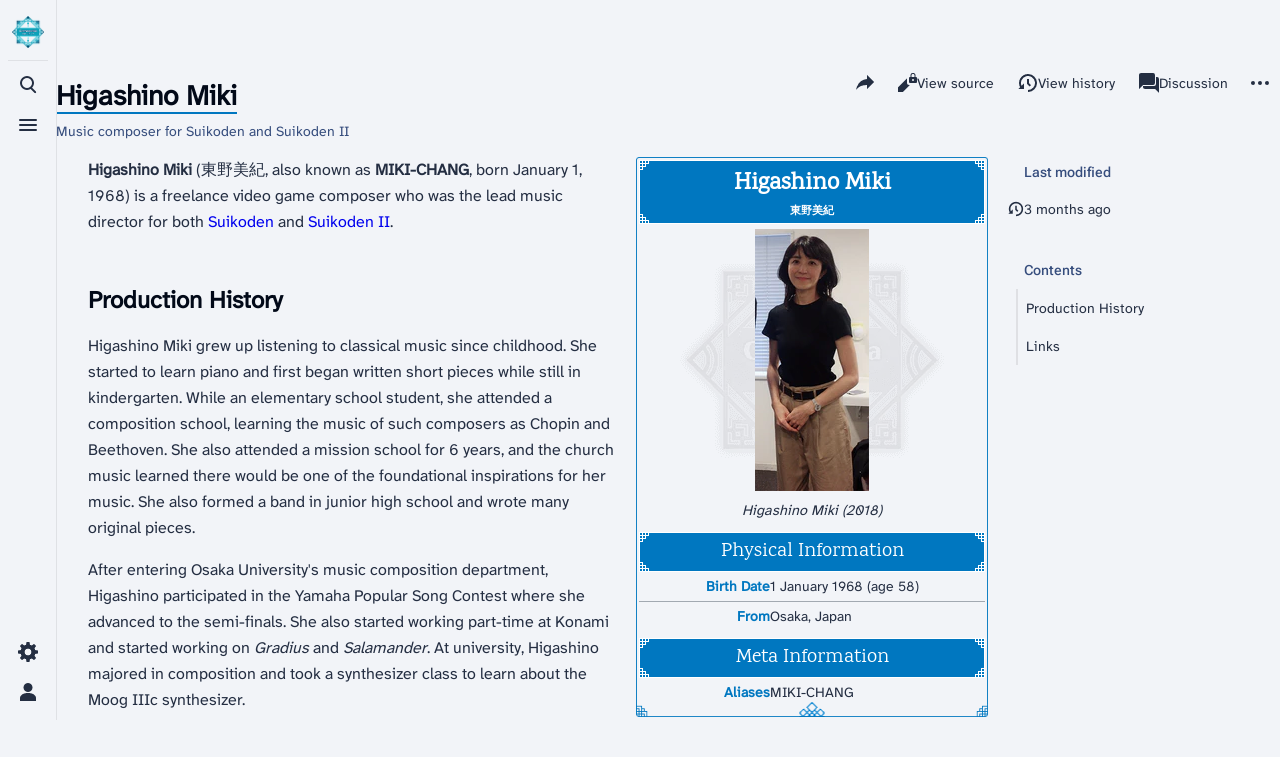

--- FILE ---
content_type: text/html; charset=UTF-8
request_url: https://gensopedia.org/w/Higashino_Miki
body_size: 12323
content:
<!DOCTYPE html>
<html class="client-nojs skin-theme-clientpref-os citizen-feature-autohide-navigation-clientpref-1 citizen-feature-pure-black-clientpref-0 citizen-feature-custom-font-size-clientpref-standard citizen-feature-custom-width-clientpref-standard" lang="en" dir="ltr">
<head>
<meta charset="UTF-8">
<title>Higashino Miki - Gensopedia</title>
<script>document.documentElement.className="client-js skin-theme-clientpref-os citizen-feature-autohide-navigation-clientpref-1 citizen-feature-pure-black-clientpref-0 citizen-feature-custom-font-size-clientpref-standard citizen-feature-custom-width-clientpref-standard";RLCONF={"wgBreakFrames":false,"wgSeparatorTransformTable":["",""],"wgDigitTransformTable":["",""],"wgDefaultDateFormat":"dmy","wgMonthNames":["","January","February","March","April","May","June","July","August","September","October","November","December"],"wgRequestId":"5f016d033aab6954b8fcf394","wgCanonicalNamespace":"","wgCanonicalSpecialPageName":false,"wgNamespaceNumber":0,"wgPageName":"Higashino_Miki","wgTitle":"Higashino Miki","wgCurRevisionId":142259,"wgRevisionId":142259,"wgArticleId":5678,"wgIsArticle":true,"wgIsRedirect":false,"wgAction":"view","wgUserName":null,"wgUserGroups":["*"],"wgCategories":["Pages with short description","Pages with DRUID infoboxes","Suikoden series staff","Suikoden staff","Suikoden II staff"],"wgPageViewLanguage":"en","wgPageContentLanguage":"en","wgPageContentModel":"wikitext","wgRelevantPageName":"Higashino_Miki","wgRelevantArticleId":5678,"wgIsProbablyEditable":false,"wgRelevantPageIsProbablyEditable":false,"wgRestrictionEdit":[],"wgRestrictionMove":[],"wgCargoDefaultQueryLimit":100,"wgCargoMapClusteringMinimum":80,"wgCargoMonthNamesShort":["Jan","Feb","Mar","Apr","May","Jun","Jul","Aug","Sep","Oct","Nov","Dec"],"wgCiteReferencePreviewsActive":false,"wgMediaViewerOnClick":true,"wgMediaViewerEnabledByDefault":true,"wgVisualEditor":{"pageLanguageCode":"en","pageLanguageDir":"ltr","pageVariantFallbacks":"en"},"wgEditSubmitButtonLabelPublish":false};
RLSTATE={"site.styles":"ready","user.styles":"ready","user":"ready","user.options":"loading","skins.citizen.styles":"ready","skins.citizen.codex.styles":"ready","skins.citizen.icons":"ready","jquery.makeCollapsible.styles":"ready","ext.visualEditor.desktopArticleTarget.noscript":"ready","ext.embedVideo.styles":"ready"};RLPAGEMODULES=["ext.scribunto.logs","site","mediawiki.page.ready","jquery.makeCollapsible","skins.citizen.scripts","ext.gadget.ReferenceTooltips","mmv.bootstrap","ext.visualEditor.desktopArticleTarget.init","ext.visualEditor.targetLoader","ext.embedVideo.overlay","ext.cargo.purge"];</script>
<script>(RLQ=window.RLQ||[]).push(function(){mw.loader.impl(function(){return["user.options@12s5i",function($,jQuery,require,module){mw.user.tokens.set({"patrolToken":"+\\","watchToken":"+\\","csrfToken":"+\\"});
}];});});</script>
<link rel="stylesheet" href="/load.php?lang=en&amp;modules=ext.embedVideo.styles%7Cext.visualEditor.desktopArticleTarget.noscript%7Cjquery.makeCollapsible.styles%7Cskins.citizen.codex.styles%7Cskins.citizen.icons%2Cstyles&amp;only=styles&amp;skin=citizen">
<script async="" src="/load.php?lang=en&amp;modules=startup&amp;only=scripts&amp;raw=1&amp;skin=citizen"></script>
<meta name="ResourceLoaderDynamicStyles" content="">
<link rel="stylesheet" href="/load.php?lang=en&amp;modules=site.styles&amp;only=styles&amp;skin=citizen">
<meta name="generator" content="MediaWiki 1.43.3">
<meta name="robots" content="max-image-preview:standard">
<meta name="format-detection" content="telephone=no">
<meta name="theme-color" content="#0d0e12">
<meta property="og:image" content="https://gensopedia.org/images/f/fb/Higashino_Miki.jpg">
<meta property="og:image:width" content="1200">
<meta property="og:image:height" content="2759">
<meta property="og:image" content="https://gensopedia.org/images/f/fb/Higashino_Miki.jpg">
<meta property="og:image:width" content="800">
<meta property="og:image:height" content="1839">
<meta property="og:image:width" content="640">
<meta property="og:image:height" content="1471">
<meta name="viewport" content="width=device-width,initial-scale=1,viewport-fit=cover">
<link rel="manifest" href="https://gensopedia.org/api.php?action=webapp-manifest">
<link rel="icon" href="/resources/assets/favicon.ico">
<link rel="search" type="application/opensearchdescription+xml" href="/rest.php/v1/search" title="Gensopedia (en)">
<link rel="EditURI" type="application/rsd+xml" href="https://gensopedia.org/api.php?action=rsd">
<link rel="license" href="https://creativecommons.org/licenses/by-nc-sa/4.0/">
<link rel="alternate" type="application/atom+xml" title="Gensopedia Atom feed" href="/index.php?title=Special:RecentChanges&amp;feed=atom">
<script>window.clientPrefs=()=>{let className=document.documentElement.className;const storage=localStorage.getItem('mwclientpreferences');if(storage){storage.split(',').forEach((pref)=>{className=className.replace(new RegExp('(^| )'+pref.replace(/-clientpref-\w+$|[^\w-]+/g,'')+'-clientpref-\\w+( |$)'),'$1'+pref+'$2');});document.documentElement.className=className;}};(()=>{window.clientPrefs();})();</script>
</head>
<body class="citizen-toc-enabled citizen-sections-enabled mediawiki ltr sitedir-ltr mw-hide-empty-elt ns-0 ns-subject page-Higashino_Miki rootpage-Higashino_Miki skin-citizen action-view skin--responsive">
<header class="mw-header citizen-header">
	<div class="citizen-header__logo">
		<a href="/w/Main_Page" class="mw-logo citizen-header__button" title="Visit the main page">
			<img class="mw-logo-icon" src="/resources/assets/wiki.webp 
" alt="" aria-hidden="true" height="32" width="32">
			<span class="citizen-ui-icon mw-ui-icon-home mw-ui-icon-wikimedia-home"></span>
		</a>
	</div>
	
<div class="citizen-search citizen-header__item citizen-dropdown">
	<details id="citizen-search-details" class="citizen-dropdown-details">
		<summary
			class="citizen-dropdown-summary" 
			title="Toggle search [/]"
			aria-details="citizen-search__card">
			<span class="citizen-ui-icon">
				<span></span>
				<span></span>
				<span></span>
			</span>
			<span>Toggle search</span>
		</summary>
		
	</details>
	<div role="search" id="citizen-search__card" class="citizen-search-box citizen-search__card citizen-menu__card">
		<div class="citizen-menu__card-backdrop"></div>
		<div class="citizen-menu__card-content">
			<form action="/index.php" class="citizen-search__form" id="searchform" autocomplete="off">
				<input type="hidden" name="title" value="Special:Search">
				<label class="citizen-search__formIcon" for="searchInput">
					<span class="citizen-search__icon citizen-ui-icon mw-ui-icon-wikimedia-search"></span>
					<span class="screen-reader-text">Search</span>
				</label>
				<input type="search" name="search" placeholder="Search Gensopedia" aria-label="Search Gensopedia" autocapitalize="sentences" title="Search Gensopedia [f]" accesskey="f" id="searchInput">
				<a
					class="citizen-search__random citizen-search__formButton"
					href="/w/Special:Random"
					title="Random page">
					<span class="citizen-ui-icon mw-ui-icon-wikimedia-die"></span>
					<span class="screen-reader-text"></span>
				</a>
			</form>
			<div class="citizen-search__footer">
				<div class="citizen-search__footer-start">Powered by MediaWiki</div>
				<div class="citizen-search__footer-end">
					<div class="citizen-keyboard-hint">
	<div class="citizen-keyboard-hint-label">Select item</div>
	<kbd class="citizen-keyboard-hint-key">↑ ↓</kbd>
</div>
<div class="citizen-keyboard-hint">
	<div class="citizen-keyboard-hint-label">Open search</div>
	<kbd class="citizen-keyboard-hint-key">/</kbd>
</div>
<div class="citizen-keyboard-hint">
	<div class="citizen-keyboard-hint-label">Exit search</div>
	<kbd class="citizen-keyboard-hint-key">Esc</kbd>
</div>

				</div>
			</div>
		</div>
	</div>
</div>

	<div class="citizen-drawer citizen-header__item citizen-dropdown">
		<details class="citizen-dropdown-details">
			<summary
			class="citizen-dropdown-summary" 
			title="Toggle menu"
			aria-details="citizen-drawer__card">
			<span class="citizen-ui-icon">
				<span></span>
				<span></span>
				<span></span>
			</span>
			<span>Toggle menu</span>
		</summary>	</details>
		<div id="citizen-drawer__card" class="citizen-drawer__card citizen-menu__card">
			<div class="citizen-menu__card-backdrop"></div>
			<div class="citizen-menu__card-content">
				<header class="citizen-drawer__header">
					<a href="/w/Main_Page" class="mw-logo citizen-drawer__logo" title="Visit the main page">
					<img class="mw-logo-icon" src="/resources/assets/wiki.webp 
" alt="" aria-hidden="true" height="80" width="80" loading="lazy">
				</a>
				<div class="citizen-drawer__siteinfo">
						<div class="citizen-siteStats">
	<div class="citizen-siteStats__item" id="citizen-siteStats__item--articles" title="articles">
		<span class="citizen-ui-icon mw-ui-icon-article mw-ui-icon-wikimedia-article"></span>
		<span>4.3K</span>
	</div>
	<div class="citizen-siteStats__item" id="citizen-siteStats__item--images" title="files">
		<span class="citizen-ui-icon mw-ui-icon-image mw-ui-icon-wikimedia-image"></span>
		<span>7.8K</span>
	</div>
	<div class="citizen-siteStats__item" id="citizen-siteStats__item--users" title="users">
		<span class="citizen-ui-icon mw-ui-icon-userAvatar mw-ui-icon-wikimedia-userAvatar"></span>
		<span>89</span>
	</div>
	<div class="citizen-siteStats__item" id="citizen-siteStats__item--edits" title="edits">
		<span class="citizen-ui-icon mw-ui-icon-edit mw-ui-icon-wikimedia-edit"></span>
		<span>152.1K</span>
	</div>
</div>
						<div class="mw-logo-wordmark">Gensopedia</div>
									</div>
				</header>
					<section id="citizen-main-menu" class="citizen-main-menu citizen-drawer__menu">
					<nav
	id="p-navigation"
	class="citizen-menu mw-portlet mw-portlet-navigation"
	
	
>
	<div class="citizen-menu__heading">
		Navigation
	</div>
	<div class="citizen-menu__content">
		
		<ul class="citizen-menu__content-list">
			
			<li id="n-mainpage-description" class="mw-list-item"><a href="/w/Main_Page" title="Visit the main page [z]" accesskey="z"><span class="citizen-ui-icon mw-ui-icon-home mw-ui-icon-wikimedia-home"></span> <span>Main page</span></a></li><li id="n-recentchanges" class="mw-list-item"><a href="/w/Special:RecentChanges" title="A list of recent changes in the wiki [r]" accesskey="r"><span class="citizen-ui-icon mw-ui-icon-recentChanges mw-ui-icon-wikimedia-recentChanges"></span> <span>Recent changes</span></a></li><li id="n-randompage" class="mw-list-item"><a href="/w/Special:Random" title="Load a random page [x]" accesskey="x"><span class="citizen-ui-icon mw-ui-icon-die mw-ui-icon-wikimedia-die"></span> <span>Random page</span></a></li><li id="t-specialpages" class="mw-list-item"><a href="/w/Special:SpecialPages" title="A list of all special pages [q]" accesskey="q"><span class="citizen-ui-icon mw-ui-icon-specialPages mw-ui-icon-wikimedia-specialPages"></span> <span>Special pages</span></a></li><li id="t-upload" class="mw-list-item"><a href="/w/Special:Upload" title="Upload files [u]" accesskey="u"><span class="citizen-ui-icon mw-ui-icon-upload mw-ui-icon-wikimedia-upload"></span> <span>Upload file</span></a></li>
		</ul>
		
	</div></nav>

					<nav
	id="p-Help"
	class="citizen-menu mw-portlet mw-portlet-Help"
	
	
>
	<div class="citizen-menu__heading">
		Help
	</div>
	<div class="citizen-menu__content">
		
		<ul class="citizen-menu__content-list">
			
			<li id="n-help" class="mw-list-item"><a href="/w/Help:Contents" title="The place to find out"><span class="citizen-ui-icon mw-ui-icon-help mw-ui-icon-wikimedia-help"></span> <span>Help</span></a></li><li id="n-aboutsite" class="mw-list-item"><a href="/w/Gensopedia:About"><span>About Gensopedia</span></a></li>
		</ul>
		
	</div></nav>
<nav
	id="p-Interaction"
	class="citizen-menu mw-portlet mw-portlet-Interaction"
	
	
>
	<div class="citizen-menu__heading">
		Interaction
	</div>
	<div class="citizen-menu__content">
		
		<ul class="citizen-menu__content-list">
			
			<li id="n-Bluesky" class="mw-list-item"><a href="https://bsky.app/profile/gensopedia.org" rel="nofollow"><span>Bluesky</span></a></li><li id="n-YouTube" class="mw-list-item"><a href="https://www.youtube.com/@gensopedia" rel="nofollow"><span>YouTube</span></a></li>
		</ul>
		
	</div></nav>
<nav
	id="p-Gateways"
	class="citizen-menu mw-portlet mw-portlet-Gateways"
	
	
>
	<div class="citizen-menu__heading">
		Gateways
	</div>
	<div class="citizen-menu__content">
		
		<ul class="citizen-menu__content-list">
			
			<li id="n-Games" class="mw-list-item"><a href="/w/Gateway:Games"><span>Games</span></a></li><li id="n-Characters" class="mw-list-item"><a href="/w/Gateway:Characters"><span>Characters</span></a></li><li id="n-Enemies" class="mw-list-item"><a href="/w/Gateway:Enemies"><span>Enemies</span></a></li><li id="n-Locations" class="mw-list-item"><a href="/w/Gateway:Locations"><span>Locations</span></a></li><li id="n-Items" class="mw-list-item"><a href="/w/Gateway:Items"><span>Items</span></a></li><li id="n-Runes-and-Skills" class="mw-list-item"><a href="/w/Gateway:Skills"><span>Runes and Skills</span></a></li><li id="n-Organizations" class="mw-list-item"><a href="/w/Gateway:Organizations"><span>Organizations</span></a></li><li id="n-Lore" class="mw-list-item"><a href="/w/Gateway:Lore"><span>Lore</span></a></li><li id="n-Cards" class="mw-list-item"><a href="/w/Gateway:Cards"><span>Cards</span></a></li><li id="n-Publications" class="mw-list-item"><a href="/w/Gateway:Publications"><span>Publications</span></a></li><li id="n-Music" class="mw-list-item"><a href="/w/Gateway:Music"><span>Music</span></a></li><li id="n-Personnel" class="mw-list-item"><a href="/w/Gateway:Personnel"><span>Personnel</span></a></li>
		</ul>
		
	</div></nav>

				</section>		</div>
		</div>
	</div>	<div class="citizen-header__inner">
		<div class="citizen-header__start"></div>
		<div class="citizen-header__end">
			<div class="citizen-preferences citizen-header__item citizen-dropdown">
				<details id="citizen-preferences-details" class="citizen-dropdown-details">
					<summary
						class="citizen-dropdown-summary" 
						title="Toggle preferences menu"
						aria-details="citizen-preferences__card">
						<span class="citizen-ui-icon mw-ui-icon-wikimedia-settings"></span>
						<span>Toggle preferences menu</span>
					</summary>
				</details>
				<div id="citizen-preferences__card" class="citizen-menu__card">
					<div class="citizen-menu__card-backdrop"></div>
					<div class="citizen-menu__card-content">
						<div id="citizen-preferences-content" class="citizen-preferences-content"></div>
					</div>
				</div>
			</div>			<nav
	id="p-notifications"
	class="citizen-menu mw-portlet mw-portlet-notifications emptyPortlet"
	
	
>
	<div class="citizen-menu__heading">
		Notifications
	</div>
	<div class="citizen-menu__content">
		
		<ul class="citizen-menu__content-list">
			
			
		</ul>
		
	</div></nav>

			<div class="citizen-userMenu citizen-header__item citizen-dropdown">
				<details class="citizen-dropdown-details">
					<summary
						class="citizen-dropdown-summary" 
						title="Toggle personal menu"
						aria-details="citizen-userMenu__card">
						<span class="citizen-ui-icon mw-ui-icon-wikimedia-userAvatar"></span>
						<span>Toggle personal menu</span>
					</summary>
				</details>
				<div id="citizen-userMenu__card" class="citizen-menu__card">
					<div class="citizen-menu__card-backdrop"></div>
					<div class="citizen-menu__card-content">
						<div class="citizen-userInfo">
	<div class="citizen-userInfo-title">
		<div>Not logged in</div>
		
	</div>
	<div class="citizen-userInfo-text">
		<div>Your IP address will be publicly visible if you make any edits.</div>
	</div>
</div>
						<nav
	id="p-user-interface-preferences"
	class="citizen-menu mw-portlet mw-portlet-user-interface-preferences emptyPortlet"
	
	
>
	<div class="citizen-menu__heading">
		user-interface-preferences
	</div>
	<div class="citizen-menu__content">
		
		<ul class="citizen-menu__content-list">
			
			
		</ul>
		
	</div></nav>

						<nav
	id="p-personal"
	class="citizen-menu mw-portlet mw-portlet-personal"
	 title="User menu"
	
>
	<div class="citizen-menu__heading">
		Personal tools
	</div>
	<div class="citizen-menu__content">
		
		<ul class="citizen-menu__content-list">
			
			<li id="pt-createaccount" class="mw-list-item"><a href="/index.php?title=Special:CreateAccount&amp;returnto=Higashino+Miki" title="You are encouraged to create an account and log in; however, it is not mandatory"><span class="citizen-ui-icon mw-ui-icon-userAdd mw-ui-icon-wikimedia-userAdd"></span> <span>Create account</span></a></li><li id="pt-login" class="mw-list-item"><a href="/index.php?title=Special:UserLogin&amp;returnto=Higashino+Miki" title="You are encouraged to log in; however, it is not mandatory [o]" accesskey="o"><span class="citizen-ui-icon mw-ui-icon-logIn mw-ui-icon-wikimedia-logIn"></span> <span>Log in</span></a></li>
		</ul>
		
	</div></nav>

					</div>
				</div>
			</div>		</div>
	</div>
</header>
<div class="citizen-page-container">
	<div class="citizen-sitenotice-container"><div id="siteNotice"></div></div>
	<main class="mw-body" id="content">
		<header class="mw-body-header citizen-page-header" id="citizen-page-header">
			<div class="citizen-page-header-inner">
				
<div class="citizen-page-heading">
	<div class="firstHeading-container">
		<h1 id="firstHeading" class="firstHeading mw-first-heading"><span class="mw-page-title-main">Higashino Miki</span></h1>
		
		<div class="mw-indicators">
		</div>	</div>
	<div id="siteSub">Music composer for Suikoden and Suikoden II</div>
</div>
				
<div class="page-actions">
	<button
	id="citizen-share"
	class="citizen-share citizen-button citizen-dropdown-summary"
	title="Share this page"
>
	<span class="citizen-ui-icon mw-ui-icon-wikimedia-share"></span>
	<span>Share this page</span>
</button>
	
		<nav
	id="p-views"
	class="citizen-menu mw-portlet mw-portlet-views"
	
	
>
	<div class="citizen-menu__heading">
		Views
	</div>
	<div class="citizen-menu__content">
		
		<ul class="citizen-menu__content-list">
			
			<li id="ca-view" class="selected mw-list-item"><a href="/w/Higashino_Miki"><span class="citizen-ui-icon mw-ui-icon-article mw-ui-icon-wikimedia-article"></span> <span>Read</span></a></li><li id="ca-viewsource" class="mw-list-item"><a href="/index.php?title=Higashino_Miki&amp;action=edit" title="This page is protected.&#10;You can view its source [e]" accesskey="e"><span class="citizen-ui-icon mw-ui-icon-editLock mw-ui-icon-wikimedia-editLock"></span> <span>View source</span></a></li><li id="ca-history" class="mw-list-item"><a href="/index.php?title=Higashino_Miki&amp;action=history" title="Past revisions of this page [h]" accesskey="h"><span class="citizen-ui-icon mw-ui-icon-history mw-ui-icon-wikimedia-history"></span> <span>View history</span></a></li>
		</ul>
		
	</div></nav>

		<nav
	id="p-associated-pages"
	class="citizen-menu mw-portlet mw-portlet-associated-pages"
	
	
>
	<div class="citizen-menu__heading">
		associated-pages
	</div>
	<div class="citizen-menu__content">
		
		<ul class="citizen-menu__content-list">
			
			<li id="ca-nstab-main" class="selected mw-list-item"><a href="/w/Higashino_Miki" title="View the content page [c]" accesskey="c"><span class="citizen-ui-icon mw-ui-icon-article mw-ui-icon-wikimedia-article"></span> <span>Page</span></a></li><li id="ca-talk" class="new mw-list-item"><a href="/index.php?title=Talk:Higashino_Miki&amp;action=edit&amp;redlink=1" rel="discussion" class="new" title="Discussion about the content page (page does not exist) [t]" accesskey="t"><span class="citizen-ui-icon mw-ui-icon-speechBubbles mw-ui-icon-wikimedia-speechBubbles"></span> <span>Discussion</span></a></li>
		</ul>
		
	</div></nav>

	<div
	id="citizen-page-more-dropdown"
	class="page-actions-more page-actions__item citizen-dropdown"
>
	<details class="citizen-dropdown-details">
		<summary
			class="citizen-dropdown-summary" 
			title="More actions"
			aria-details="page-actions-more__card">
			<span class="citizen-ui-icon mw-ui-icon-wikimedia-ellipsis"></span>
			<span>More actions</span>
		</summary>
	</details>
	<aside id="page-actions-more__card" class="citizen-menu__card">
		<div class="citizen-menu__card-backdrop"></div>
		<div class="citizen-menu__card-content">
					<nav
	id="p-cactions"
	class="citizen-menu mw-portlet mw-portlet-cactions"
	 title="More options"
	
>
	<div class="citizen-menu__heading">
		More
	</div>
	<div class="citizen-menu__content">
		
		<ul class="citizen-menu__content-list">
			
			<li id="ca-cargo-purge" class="mw-list-item"><a href="/index.php?title=Higashino_Miki&amp;action=purge"><span class="citizen-ui-icon mw-ui-icon-reload mw-ui-icon-wikimedia-reload"></span> <span>Purge cache</span></a></li>
		</ul>
		
	</div></nav>

			<nav
	id="p-tb"
	class="citizen-menu mw-portlet mw-portlet-tb"
	
	
>
	<div class="citizen-menu__heading">
		Tools
	</div>
	<div class="citizen-menu__content">
		
		<ul class="citizen-menu__content-list">
			
			<li id="t-whatlinkshere" class="mw-list-item"><a href="/w/Special:WhatLinksHere/Higashino_Miki" title="A list of all wiki pages that link here [j]" accesskey="j"><span class="citizen-ui-icon mw-ui-icon-articleRedirect mw-ui-icon-wikimedia-articleRedirect"></span> <span>What links here</span></a></li><li id="t-recentchangeslinked" class="mw-list-item"><a href="/w/Special:RecentChangesLinked/Higashino_Miki" rel="nofollow" title="Recent changes in pages linked from this page [k]" accesskey="k"><span class="citizen-ui-icon mw-ui-icon-recentChanges mw-ui-icon-wikimedia-recentChanges"></span> <span>Related changes</span></a></li><li id="t-print" class="mw-list-item"><a href="javascript:print();" rel="alternate" title="Printable version of this page [p]" accesskey="p"><span class="citizen-ui-icon mw-ui-icon-printer mw-ui-icon-wikimedia-printer"></span> <span>Printable version</span></a></li><li id="t-permalink" class="mw-list-item"><a href="/index.php?title=Higashino_Miki&amp;oldid=142259" title="Permanent link to this revision of this page"><span class="citizen-ui-icon mw-ui-icon-link mw-ui-icon-wikimedia-link"></span> <span>Permanent link</span></a></li><li id="t-info" class="mw-list-item"><a href="/index.php?title=Higashino_Miki&amp;action=info" title="More information about this page"><span class="citizen-ui-icon mw-ui-icon-infoFilled mw-ui-icon-wikimedia-infoFilled"></span> <span>Page information</span></a></li><li id="t-cargopagevalueslink" class="mw-list-item"><a href="/index.php?title=Higashino_Miki&amp;action=pagevalues" rel="cargo-pagevalues"><span class="citizen-ui-icon mw-ui-icon-database mw-ui-icon-wikimedia-database"></span> <span>Cargo data</span></a></li><li id="t-cite" class="mw-list-item"><a href="/index.php?title=Special:CiteThisPage&amp;page=Higashino_Miki&amp;id=142259&amp;wpFormIdentifier=titleform" title="Information on how to cite this page"><span>Cite this page</span></a></li>
		</ul>
		
	</div></nav>

		</div>
	</aside>
</div>
</div>
			</div>
		</header>
		<div id="citizen-page-header-sticky-sentinel"></div>
		<div class="citizen-body-container">
			<div id="bodyContent" class="citizen-body" aria-labelledby="firstHeading">
				<div id="contentSub"><div id="mw-content-subtitle"></div></div>
				
				
				<div id="mw-content-text" class="mw-body-content"><div class="mw-content-ltr mw-parser-output" lang="en" dir="ltr"><section id="citizen-section-0" class="citizen-section"><div class="druid-infobox druid-container" id="druid-container-1"><div><div class="druid-title">Higashino Miki<div class="druid-subtitle">東野美紀</div></div></div><div class="druid-section-container"><div class="druid-main-image"><span typeof="mw:File"><a href="/w/File:Higashino_Miki.jpg" class="mw-file-description"><picture><source srcset="/images/thumb/f/fb/Higashino_Miki.jpg/114px-Higashino_Miki.jpg.webp, /images/thumb/f/fb/Higashino_Miki.jpg/171px-Higashino_Miki.jpg.webp 1.5x, /images/thumb/f/fb/Higashino_Miki.jpg/228px-Higashino_Miki.jpg.webp 2x"/><img src="/images/thumb/f/fb/Higashino_Miki.jpg/114px-Higashino_Miki.jpg.webp" decoding="async" width="114" height="262" class="mw-file-element" data-file-width="261" data-file-height="600"/></picture></a><a href="/images/f/fb/Higashino_Miki.jpg" class="mw-file-source" title="View source image"><!-- Image link for Crawlers --></a></span></div></div><div class="druid-section-container"><div class="druid-row druid-row-Description" data-druid-section-row="Intro"><div class="druid-data druid-data-Description druid-data-nonempty druid-data-wide">
Higashino Miki (2018)</div></div></div><div class="druid-section-container"><div data-druid-section="PhysicalInformation"><div class="druid-section druid-section-PhysicalInformation">Physical Information</div></div><div class="druid-row druid-row-BirthDate" data-druid-section-row="PhysicalInformation"><div class="druid-label druid-label-BirthDate">Birth Date</div><div class="druid-data druid-data-BirthDate druid-data-nonempty">
1 January 1968<span style="display:none"> (<span class="bday">1968-01-01</span>)</span><span class="noprint"> (age 58)</span></div></div><div class="druid-row druid-row-From" data-druid-section-row="PhysicalInformation"><div class="druid-label druid-label-From">From</div><div class="druid-data druid-data-From druid-data-nonempty">
Osaka, Japan</div></div></div><div class="druid-section-container"><div data-druid-section="MetaInformation"><div class="druid-section druid-section-MetaInformation">Meta Information</div></div><div class="druid-row druid-row-Aliases" data-druid-section-row="MetaInformation"><div class="druid-label druid-label-Aliases">Aliases</div><div class="druid-data druid-data-Aliases druid-data-nonempty">
MIKI-CHANG</div></div></div></div><p><b>Higashino Miki</b> (東野美紀, also known as <b>MIKI-CHANG</b>, born January 1, 1968) is a freelance video game composer who was the lead music director for both <a href="/w/Suikoden" title="Suikoden">Suikoden</a> and <a href="/w/Suikoden_II" title="Suikoden II">Suikoden II</a>.
</p></section><h2 class="citizen-section-heading"><span class="citizen-section-indicator citizen-ui-icon mw-ui-icon-wikimedia-collapse"></span><span class="mw-headline" id="Production_History">Production History</span></h2><section id="citizen-section-1" class="citizen-section">
<p>Higashino Miki grew up listening to classical music since childhood. She started to learn piano and first began written short pieces while still in kindergarten. While an elementary school student, she attended a composition school, learning the music of such composers as Chopin and Beethoven. She also attended a mission school for 6 years, and the church music learned there would be one of the foundational inspirations for her music. She also formed a band in junior high school and wrote many original pieces.
</p><p>After entering Osaka University's music composition department, Higashino participated in the Yamaha Popular Song Contest where she advanced to the semi-finals. She also started working part-time at Konami and started working on <i>Gradius</i> and <i>Salamander</i>. At university, Higashino majored in composition and took a synthesizer class to learn about the Moog IIIc synthesizer.
</p><p>Konami offered her a role after graduation but Higashino declined and joined Recruit, a human resources company instead. She would later rejoin Konami as a mid-career recruitment. At Konami she was the lead composer for <i>Gradius III</i> and <i>Contra III: The Alien Wars</i>. As a key member of Konami Kukeiha Club, she worked on many soundtracks for different Konami games, including <i>Vandal Hearts</i>.
</p><p>Following the success of the soundtrack for <a href="/w/Suikoden" title="Suikoden">Suikoden</a>, for <a href="/w/Suikoden_II" title="Suikoden II">Suikoden II</a>, Higashino Miki was given to opportunity to write the full score and to record the performance of a European orchestra for the soundtrack. Due to her background, Highshino was one of the few game music composers who could write full orchestra music. She did not work on the <a href="/w/Suikoden_III" title="Suikoden III">Suikoden III</a> soundtrack, in part because she had left Konami on maternity leave.
</p><p>Since then, Higashino Miki has worked as a freelance music composer, mostly notable for <a href="/w/Murayama_Yoshitaka" title="Murayama Yoshitaka">Murayama Yoshitaka</a>'s game <i>10,000 Bullets</i>, in 2005. <a href="/index.php?title=Miura_Norikazu&amp;action=edit&amp;redlink=1" class="new" title="Miura Norikazu (page does not exist)">Miura Norikazu</a> asked her to join the work on the soundtrack of <a href="/w/Suikoden_Tierkreis" title="Suikoden Tierkreis">Suikoden Tierkreis</a>, which she rejected due to scheduling conflicts. She was stated to be retired as of 2020, but has since come out of retirement to compose the soundtrack for an upcoming game called <i>Bounty Sisters</i>.
</p>
</section><h2 class="citizen-section-heading"><span class="citizen-section-indicator citizen-ui-icon mw-ui-icon-wikimedia-collapse"></span><span class="mw-headline" id="Links">Links</span></h2><section id="citizen-section-2" class="citizen-section">
<p><a rel="nofollow" class="external text" href="http://www.miki-higashino.com/">Official web page</a>
</p>
<div style="clear:both;"></div>
<div role="navigation" aria-label="Navbox" class="ranger-navbox navigation-not-searchable mw-collapsible"><div class="ranger-title ranger-title-GS"><div class="mw-collapsible-toggle-placeholder"></div><span class="ranger-meta"><span class="nv nv-view"><a href="/w/Template:Navbox" title="Template:Navbox"><span title="View or edit this template">View or edit this template</span></a></span></span>Suikoden series</div><div class="ranger-section mw-collapsible-content"><div class="ranger-section-body mw-collapsible-content" style="--count:3"><div class="ranger-row"><div class="ranger-group level-0" style="background: #00307c; color:#fff; border: 2px solid #fff;"><div class="ranger-wrap">Games</div></div><div class="ranger-listbox"><div class="ranger-sublist level-0" style="--count:5"><div class="ranger-row"><div class="ranger-group level-1 ranger-subgroup" style="background: #00307c; color:#fff; border: 2px solid #fff;"><div class="ranger-wrap">Main series</div></div><div class="ranger-listbox"><div class="ranger-wrap ranger-odd hlist"><div class="ranger-list">
<ul><li><a href="/w/Suikoden" title="Suikoden">Suikoden</a></li>
<li><a href="/w/Suikoden_II" title="Suikoden II">Suikoden II</a></li>
<li><a href="/w/Suikoden_III" title="Suikoden III">Suikoden III</a></li>
<li><a href="/w/Suikoden_IV" title="Suikoden IV">Suikoden IV</a></li>
<li><a href="/w/Suikoden_V" title="Suikoden V">Suikoden V</a></li>
<li><a href="/w/Suikoden_STAR_LEAP" title="Suikoden STAR LEAP">Suikoden STAR LEAP</a></li></ul>
</div></div></div></div><div class="ranger-row"><div class="ranger-group level-1 ranger-subgroup" style="background: #00307c; color:#fff; border: 2px solid #fff;"><div class="ranger-wrap">Side stories</div></div><div class="ranger-listbox"><div class="ranger-wrap ranger-even hlist"><div class="ranger-list">
<ul><li><a href="/w/Genso_Suikogaiden_Vol.1" title="Genso Suikogaiden Vol.1">Genso Suikogaiden Vol.1</a></li>
<li><a href="/w/Genso_Suikogaiden_Vol.2" title="Genso Suikogaiden Vol.2">Genso Suikogaiden Vol.2</a></li>
<li><a href="/w/Suikoden_Tactics" title="Suikoden Tactics">Suikoden Tactics</a></li></ul>
</div></div></div></div><div class="ranger-row"><div class="ranger-group level-1 ranger-subgroup" style="background: #00307c; color:#fff; border: 2px solid #fff;"><div class="ranger-wrap">The Infinity</div></div><div class="ranger-listbox"><div class="ranger-wrap ranger-odd hlist"><div class="ranger-list">
<ul><li><a href="/w/Genso_Suikoden_Tierkreis_Hoshikuzu_no_Shiro" title="Genso Suikoden Tierkreis Hoshikuzu no Shiro">Genso Suikoden Tierkreis Hoshikuzu no Shiro</a></li>
<li><a href="/w/Suikoden_Tierkreis" title="Suikoden Tierkreis">Suikoden Tierkreis</a></li>
<li><a href="/w/Genso_Suikoden_Tsumugareshi_Hyakunen_no_Toki" title="Genso Suikoden Tsumugareshi Hyakunen no Toki">Genso Suikoden Tsumugareshi Hyakunen no Toki</a></li></ul>
</div></div></div></div><div class="ranger-row"><div class="ranger-group level-1 ranger-subgroup" style="background: #00307c; color:#fff; border: 2px solid #fff;"><div class="ranger-wrap">Spin-offs and compilations</div></div><div class="ranger-listbox"><div class="ranger-wrap ranger-even hlist"><div class="ranger-list">
<ul><li><a href="/w/Genso_Suikoden_Card_Stories" title="Genso Suikoden Card Stories">Genso Suikoden Card Stories</a></li>
<li><a href="/w/Genso_Suikoden_I%26II" title="Genso Suikoden I&amp;II">Genso Suikoden I&amp;II</a></li>
<li><a href="/w/Pachislot_Genso_Suikoden" title="Pachislot Genso Suikoden">Pachislot Genso Suikoden</a></li>
<li><a href="/w/Suikoden_I%26II_HD_Remaster" title="Suikoden I&amp;II HD Remaster">Suikoden I&amp;II HD Remaster</a></li></ul>
</div></div></div></div><div class="ranger-row"><div class="ranger-group level-1 ranger-subgroup" style="background: #00307c; color:#fff; border: 2px solid #fff;"><div class="ranger-wrap">Adaptations</div></div><div class="ranger-listbox"><div class="ranger-wrap ranger-odd hlist"><div class="ranger-list">
<ul><li><a href="/w/Suikoden_-Gate_Rune_Wars_Arc-_The_Stage" title="Suikoden -Gate Rune Wars Arc- The Stage">Suikoden -Gate Rune Wars Arc- The Stage</a></li>
<li><a href="/w/Suikoden:_The_Anime" title="Suikoden: The Anime">Suikoden: The Anime</a></li></ul>
</div></div></div></div></div></div></div><div class="ranger-row"><div class="ranger-group level-0" style="background: #00307c; color:#fff; border: 2px solid #fff;"><div class="ranger-wrap">Setting</div></div><div class="ranger-listbox"><div class="ranger-sublist level-0" style="--count:2"><div class="ranger-row"><div class="ranger-group level-1 ranger-subgroup" style="background: #00307c; color:#fff; border: 2px solid #fff;"><div class="ranger-wrap">Locations</div></div><div class="ranger-listbox"><div class="ranger-wrap ranger-even hlist"><div class="ranger-list">
<ul><li><a href="/w/City-States_of_Jowston" title="City-States of Jowston">City-States of Jowston</a></li>
<li><a href="/w/Grasslands" title="Grasslands">Grasslands</a></li>
<li><a href="/w/Highland_Kingdom" title="Highland Kingdom">Highland Kingdom</a></li>
<li><a href="/w/Holy_Kingdom_of_Harmonia" title="Holy Kingdom of Harmonia">Holy Kingdom of Harmonia</a></li>
<li><a href="/w/Island_Nations_Federation" title="Island Nations Federation">Island Nations Federation</a></li>
<li><a href="/w/Kooluk_Empire" title="Kooluk Empire">Kooluk Empire</a></li>
<li><a href="/w/Queendom_of_Falena" title="Queendom of Falena">Queendom of Falena</a></li>
<li><a href="/w/Scarlet_Moon_Empire" title="Scarlet Moon Empire">Scarlet Moon Empire</a></li>
<li><a href="/w/Zexen_Federation" title="Zexen Federation">Zexen Federation</a></li></ul>
</div></div></div></div><div class="ranger-row"><div class="ranger-group level-1 ranger-subgroup" style="background: #00307c; color:#fff; border: 2px solid #fff;"><div class="ranger-wrap">Races</div></div><div class="ranger-listbox"><div class="ranger-wrap ranger-odd hlist"><div class="ranger-list">
<ul><li><a href="/w/Cave_dwarf" title="Cave dwarf">Cave dwarf</a></li>
<li><a href="/w/Dragon" title="Dragon">Dragon</a></li>
<li><a href="/w/Duck" title="Duck">Duck</a></li>
<li><a href="/w/Dwarf" title="Dwarf">Dwarf</a></li>
<li><a href="/w/Elf" title="Elf">Elf</a></li>
<li><a href="/w/Griffin" title="Griffin">Griffin</a></li>
<li><a href="/w/Human" title="Human">Human</a></li>
<li><a href="/w/Kobold" title="Kobold">Kobold</a></li>
<li><a href="/w/Nay-Kobold" title="Nay-Kobold">Nay-Kobold</a></li>
<li><a href="/w/Lizard" title="Lizard">Lizard</a></li>
<li><a href="/w/Mermaid" title="Mermaid">Mermaid</a></li>
<li><a href="/w/Vampire" title="Vampire">Vampire</a></li>
<li><a href="/w/Winged_Horde" title="Winged Horde">Winged Horde</a></li></ul>
</div></div></div></div></div></div></div><div class="ranger-row"><div class="ranger-group level-0" style="background: #00307c; color:#fff; border: 2px solid #fff;"><div class="ranger-wrap">Lore</div></div><div class="ranger-listbox"><div class="ranger-sublist level-0" style="--count:3"><div class="ranger-row"><div class="ranger-group level-1 ranger-subgroup" style="background: #00307c; color:#fff; border: 2px solid #fff;"><div class="ranger-wrap">Events</div></div><div class="ranger-listbox"><div class="ranger-wrap ranger-even hlist"><div class="ranger-list">
<ul><li><a href="/w/Dunan_Unification_War" title="Dunan Unification War">Dunan Unification War</a></li>
<li><a href="/w/Gate_Rune_War" title="Gate Rune War">Gate Rune War</a></li>
<li><a href="/w/Island_Liberation_War" title="Island Liberation War">Island Liberation War</a></li>
<li><a href="/w/Sun_Rune_War" title="Sun Rune War">Sun Rune War</a></li>
<li><a href="/w/War_of_the_Champions" title="War of the Champions">War of the Champions</a></li></ul>
</div></div></div></div><div class="ranger-row"><div class="ranger-group level-1 ranger-subgroup" style="background: #00307c; color:#fff; border: 2px solid #fff;"><div class="ranger-wrap">True Runes</div></div><div class="ranger-listbox"><div class="ranger-wrap ranger-odd hlist"><div class="ranger-list">
<ul><li><a href="/w/Beast_Rune" title="Beast Rune">Beast Rune</a></li>
<li><a href="/w/Circle_Rune" title="Circle Rune">Circle Rune</a></li>
<li><a href="/w/Dragon_Rune" title="Dragon Rune">Dragon Rune</a></li>
<li><a href="/w/Eightfold_Rune" title="Eightfold Rune">Eightfold Rune</a></li>
<li><a href="/w/Gate_Rune" title="Gate Rune">Gate Rune</a></li>
<li><a href="/w/Moon_Rune" title="Moon Rune">Moon Rune</a></li>
<li><a href="/w/Night_Rune" title="Night Rune">Night Rune</a></li>
<li><a href="/w/Rune_of_Life_and_Death" title="Rune of Life and Death">Rune of Life and Death</a></li>
<li><a href="/w/Rune_of_Beginning" title="Rune of Beginning">Rune of Beginning</a></li>
<li><a href="/w/Rune_of_Change" title="Rune of Change">Rune of Change</a></li>
<li><a href="/w/Rune_of_Punishment" title="Rune of Punishment">Rune of Punishment</a></li>
<li><a href="/w/Sovereign_Rune" title="Sovereign Rune">Sovereign Rune</a></li>
<li><a href="/w/Sun_Rune" title="Sun Rune">Sun Rune</a></li>
<li><a href="/w/True_Earth_Rune" title="True Earth Rune">True Earth Rune</a></li>
<li><a href="/w/True_Fire_Rune" title="True Fire Rune">True Fire Rune</a></li>
<li><a href="/w/True_Lightning_Rune" title="True Lightning Rune">True Lightning Rune</a></li>
<li><a href="/w/True_Water_Rune" title="True Water Rune">True Water Rune</a></li>
<li><a href="/w/True_Wind_Rune" title="True Wind Rune">True Wind Rune</a></li></ul>
</div></div></div></div><div class="ranger-row"><div class="ranger-group level-1 ranger-subgroup" style="background: #00307c; color:#fff; border: 2px solid #fff;"><div class="ranger-wrap">Terms</div></div><div class="ranger-listbox"><div class="ranger-wrap ranger-even hlist"><div class="ranger-list">
<ul><li><a href="/w/27_True_Runes" title="27 True Runes">27 True Runes</a></li>
<li><a href="/w/108_Stars" title="108 Stars">108 Stars</a></li>
<li><a href="/w/Alchemy" title="Alchemy">Alchemy</a></li>
<li><a href="/w/Blinking_Mirror" title="Blinking Mirror">Blinking Mirror</a></li>
<li><a href="/w/Chinchirorin" title="Chinchirorin">Chinchirorin</a></li>
<li><a href="/w/Creation_Myth" title="Creation Myth">Creation Myth</a></li>
<li><a href="/w/Elevator" title="Elevator">Elevator</a></li>
<li><a href="/w/Howling_Voice_Guild" title="Howling Voice Guild">Howling Voice Guild</a></li>
<li><a href="/w/Infinity" title="Infinity">Infinity</a></li>
<li><a href="/w/Potch" title="Potch">Potch</a></li>
<li><a href="/w/Rune" title="Rune">Rune</a></li>
<li><a href="/w/Sindar" title="Sindar">Sindar</a></li>
<li><a href="/w/Solar_calendar" title="Solar calendar">Solar calendar</a></li>
<li><a href="/w/Teleport" title="Teleport">Teleport</a></li>
<li><a href="/w/World_of_Wings_and_Scales" title="World of Wings and Scales">World of Wings and Scales</a></li></ul>
</div></div></div></div></div></div></div></div></div></div>  
<!-- 
NewPP limit report
Cached time: 20260121161627
Cache expiry: 27826
Reduced expiry: true
Complications: []
CPU time usage: 0.057 seconds
Real time usage: 0.108 seconds
Preprocessor visited node count: 366/1000000
Post‐expand include size: 22124/2097152 bytes
Template argument size: 373/2097152 bytes
Highest expansion depth: 14/100
Expensive parser function count: 2/100
Unstrip recursion depth: 0/20
Unstrip post‐expand size: 0/5000000 bytes
ExtLoops count: 0/100
Lua time usage: 0.040/7 seconds
Lua virtual size: 5156864/52428800 bytes
Lua estimated memory usage: 0 bytes
-->
<!--
Transclusion expansion time report (%,ms,calls,template)
100.00%   78.107      1 -total
 75.86%   59.253      1 Template:Staff
 22.60%   17.653      1 Template:Navbox_GS
 21.45%   16.751      1 Template:Navbox
  4.40%    3.437      1 Template:Birth_Date_and_Age
  1.97%    1.542      1 Template:MONTHNAME
  1.24%    0.968      1 Template:Short_description
  1.22%    0.955      1 Template:MONTHNUMBER
  0.97%    0.754      1 Template:Age
  0.38%    0.299      1 Template:Clear
-->

<!-- Saved in parser cache with key theirstar_local:pcache:idhash:5678-0!canonical and timestamp 20260121161627 and revision id 142259. Rendering was triggered because: page-view
 -->
</section></div>
<div class="printfooter" data-nosnippet="">Retrieved from "<a dir="ltr" href="https://gensopedia.org/index.php?title=Higashino_Miki&amp;oldid=142259">https://gensopedia.org/index.php?title=Higashino_Miki&amp;oldid=142259</a>"</div></div>
			</div>
			
<div class="citizen-page-sidebar">
		<nav
	id="citizen-sidebar-lastmod"
	class="citizen-menu "
	
	
>
	<div class="citizen-menu__heading">
		Last modified
	</div>
	<div class="citizen-menu__content">
		
		<ul class="citizen-menu__content-list">
			<li id="lm-time" class="mw-list-item"><a data-mw="interface" id="citizen-lastmod-relative" href="/index.php?title=Higashino_Miki&amp;diff=" title="This page was last edited on 19 October 2025, at 18:47." data-timestamp="1760899623"><span class="citizen-ui-icon mw-ui-icon-history mw-ui-icon-wikimedia-history"></span><span>19 October 2025</span></a></li>
			
		</ul>
		
	</div></nav>

	<div id="citizen-toc" class="citizen-toc citizen-dropdown">
		<details class="citizen-dropdown-details">
			<summary
				class="citizen-dropdown-summary" 
				title="Contents"
				aria-details="mw-panel-toc">
				<span class="citizen-ui-icon mw-ui-icon-wikimedia-listBullet"></span>
				<span>Contents</span>
			</summary>
		</details>
		<nav id="mw-panel-toc" class="citizen-toc-card citizen-menu__card" role="navigation" aria-labelledby="mw-panel-toc-label">
			<div class="citizen-menu__card-backdrop"></div>
			<div class="citizen-menu__card-content">
				<a class="citizen-toc-top citizen-toc-link" title="" href="#top" role="button">
					<div class="citizen-ui-icon mw-ui-icon-first mw-ui-icon-wikimedia-first"></div>
					<div class="citizen-toc-text">Back to top</div>
				</a>
				<div class="citizen-menu__heading">Contents</div>
				<ul class="citizen-toc-contents" id="mw-panel-toc-list">
				<li id="toc-Production_History"
		class="citizen-toc-list-item citizen-toc-level-1">
		<a class="citizen-toc-link" href="#Production_History" role="button">
			<div class="citizen-toc-indicator"></div>
			<div class="citizen-toc-content">
				<div class="citizen-toc-text">
					<span class="citizen-toc-numb">1</span>
					<span class="citizen-toc-heading">Production History</span>
				</div>
				
			</div>
		</a>
		
		<ul id="toc-Production_History-sublist" class="citizen-toc-list">
		</ul>
	</li>
	<li id="toc-Links"
		class="citizen-toc-list-item citizen-toc-level-1">
		<a class="citizen-toc-link" href="#Links" role="button">
			<div class="citizen-toc-indicator"></div>
			<div class="citizen-toc-content">
				<div class="citizen-toc-text">
					<span class="citizen-toc-numb">2</span>
					<span class="citizen-toc-heading">Links</span>
				</div>
				
			</div>
		</a>
		
		<ul id="toc-Links-sublist" class="citizen-toc-list">
		</ul>
	</li>
</ul>		</div>
		</nav>
	</div>
	</div>
			<footer class="citizen-page-footer">
				<div id="catlinks" class="catlinks" data-mw="interface"><div id="mw-normal-catlinks" class="mw-normal-catlinks"><a href="/w/Special:Categories" title="Special:Categories">Categories</a>: <ul><li><a href="/w/Category:Suikoden_series_staff" title="Category:Suikoden series staff">Suikoden series staff</a></li><li><a href="/w/Category:Suikoden_staff" title="Category:Suikoden staff">Suikoden staff</a></li><li><a href="/w/Category:Suikoden_II_staff" title="Category:Suikoden II staff">Suikoden II staff</a></li></ul></div><div id="mw-hidden-catlinks" class="mw-hidden-catlinks mw-hidden-cats-hidden">Hidden categories: <ul><li><a href="/w/Category:Pages_with_short_description" title="Category:Pages with short description">Pages with short description</a></li><li><a href="/w/Category:Pages_with_DRUID_infoboxes" title="Category:Pages with DRUID infoboxes">Pages with DRUID infoboxes</a></li></ul></div></div>
					<div class="page-info">
		    <section id="footer-info-lastmod" class="page-info__item">
		        <div class="page-info__label">Last modified</div>
		        <div class="page-info__text"> This page was last edited on 19 October 2025, at 18:47.</div>
		    </section>
		    <section id="footer-info-copyright" class="page-info__item">
		        <div class="page-info__label">Copyright</div>
		        <div class="page-info__text">Content is available under <a class="external" rel="nofollow" href="https://creativecommons.org/licenses/by-nc-sa/4.0/">Creative Commons Attribution-NonCommercial-ShareAlike</a> unless otherwise noted.</div>
		    </section>
		</div>
</footer>		</div>
	</main>
	
	 

<footer class="mw-footer citizen-footer" >
	<div class="citizen-footer__container">
		<section class="citizen-footer__content">
			<div class="citizen-footer__siteinfo">
				<div id="footer-sitetitle" class="citizen-footer__sitetitle mw-wiki-title">
					<img class="mw-logo-icon" src="/resources/assets/wiki.webp 
" alt="" aria-hidden="true" loading="lazy" height="48" width="48">
					<div class="mw-logo-wordmark">Gensopedia</div>
									</div>
				<p id="footer-desc" class="citizen-footer__desc">Gensopedia is an unofficial wiki dedicated to the Suikoden series, first launched on January 16, 2008. It covers all content relating to the Suikoden series including gameplay, lore, multimedia, and development. This site is not endorsed by or affiliated with Konami.<br /><br />All of the entries and contributions herein are the property of this website (except where otherwise noted) and are not to be used elsewhere without permission. Information on this website is not intended for use on Wikipedia, Wikia, Fandom or any other websites unless in accordance with the creative commons license listed below.</p>
			</div>
			<nav id="footer-places" >
	<ul>
		<li id="footer-places-privacy"><a href="/w/Gensopedia:Privacy_policy">Privacy policy</a></li>
		<li id="footer-places-about"><a href="/w/Gensopedia:About">About Gensopedia</a></li>
		<li id="footer-places-disclaimers"><a href="/w/Gensopedia:General_disclaimer">Disclaimers</a></li>
	</ul>
</nav>
		</section>
		<section class="citizen-footer__bottom">
			<div id="footer-tagline">Recruit as many stars as you can. 108 Stars of Destiny.</div>
			<nav id="footer-icons" class="noprint">
	<ul>
		<li id="footer-copyrightico"><a href="https://creativecommons.org/licenses/by-nc-sa/4.0/" class="cdx-button cdx-button--fake-button cdx-button--size-large cdx-button--fake-button--enabled"><img src="/resources/assets/licenses/cc-by-nc-sa.png" alt="Creative Commons Attribution-NonCommercial-ShareAlike" width="88" height="31" loading="lazy"></a></li>
		<li id="footer-poweredbyico"><a href="https://www.mediawiki.org/" class="cdx-button cdx-button--fake-button cdx-button--size-large cdx-button--fake-button--enabled"><img src="/resources/assets/poweredby_mediawiki.svg" alt="Powered by MediaWiki" width="88" height="31" loading="lazy"></a></li>
	</ul>
</nav>
		</section>
	</div>
</footer>
</div>
<div class="citizen-sticky-header-container">
	<div id="citizen-sticky-header" class="citizen-sticky-header">
		<div class="citizen-sticky-header-backdrop"></div>
		<div class="citizen-sticky-header-inner">
			<div class="citizen-sticky-header-start">
				<a
					href="#top"
					title="Back to top"
					class="citizen-sticky-header-backtotop cdx-button cdx-button--fake-button cdx-button--fake-button--enabled cdx-button--size-large cdx-button--weight-quiet"
					tabindex="-1"
					aria-hidden="true"
				>
					<div class="citizen-ui-icon mw-ui-icon-first mw-ui-icon-wikimedia-first"></div>
					<div class="citizen-sticky-header-page-info">
						<div class="citizen-sticky-header-page-title"><span class="mw-page-title-main">Higashino Miki</span></div>
						<div class="citizen-sticky-header-page-tagline">Music composer for Suikoden and Suikoden II</div>
					</div>
				</a>
			</div>
			<div class="citizen-sticky-header-end" aria-hidden="true">
					<button class="cdx-button cdx-button--weight-quiet cdx-button--action-default cdx-button--size-large cdx-button--icon-only" id="citizen-share-sticky-header" tabindex="-1" data-mw-citizen-click-target="#citizen-share"><span class="citizen-ui-icon mw-ui-icon-wikimedia-share mw-ui-icon-wikimedia-wikimedia-share"></span><span></span>
					</button>					<button class="cdx-button cdx-button--weight-quiet cdx-button--action-default cdx-button--size-large cdx-button--icon-only" id="ca-history-sticky-header" tabindex="-1" data-mw-citizen-click-target="#ca-history &gt; a"><span class="citizen-ui-icon mw-ui-icon-wikimedia-history mw-ui-icon-wikimedia-wikimedia-history"></span><span></span>
					</button>					<button class="cdx-button cdx-button--weight-quiet cdx-button--action-default cdx-button--size-large cdx-button--icon-only" id="ca-edit-sticky-header" tabindex="-1" data-mw-citizen-click-target="#ca-edit &gt; a"><span class="citizen-ui-icon mw-ui-icon-wikimedia-wikiText mw-ui-icon-wikimedia-wikimedia-wikiText"></span><span></span>
					</button>					<button class="cdx-button cdx-button--weight-quiet cdx-button--action-default cdx-button--size-large cdx-button--icon-only" id="ca-ve-edit-sticky-header" tabindex="-1" data-mw-citizen-click-target="#ca-ve-edit &gt; a"><span class="citizen-ui-icon mw-ui-icon-wikimedia-edit mw-ui-icon-wikimedia-wikimedia-edit"></span><span></span>
					</button>					<button class="cdx-button cdx-button--weight-quiet cdx-button--action-default cdx-button--size-large cdx-button--icon-only" id="ca-viewsource-sticky-header" tabindex="-1" data-mw-citizen-click-target="#ca-viewsource &gt; a"><span class="citizen-ui-icon mw-ui-icon-wikimedia-editLock mw-ui-icon-wikimedia-wikimedia-editLock"></span><span></span>
					</button>					<button class="cdx-button cdx-button--weight-quiet cdx-button--action-default cdx-button--size-large cdx-button--icon-only" id="ca-addsection-sticky-header" tabindex="-1" data-mw-citizen-click-target="#ca-addsection &gt; a"><span class="citizen-ui-icon mw-ui-icon-speechBubbleAdd mw-ui-icon-wikimedia-speechBubbleAdd"></span><span></span>
					</button>					<button class="cdx-button cdx-button--weight-quiet cdx-button--action-default cdx-button--size-large cdx-button--icon-only" id="ca-talk-sticky-header" tabindex="-1" data-mw-citizen-click-target="#ca-talk &gt; a"><span class="citizen-ui-icon mw-ui-icon-speechBubbles mw-ui-icon-wikimedia-speechBubbles"></span><span></span>
					</button>					<button class="cdx-button cdx-button--weight-quiet cdx-button--action-default cdx-button--size-large cdx-button--icon-only" id="ca-subject-sticky-header" tabindex="-1" data-mw-citizen-click-target="#ca-subject &gt; a"><span class="citizen-ui-icon mw-ui-icon-article mw-ui-icon-wikimedia-article"></span><span></span>
					</button>				<div id="citizen-sticky-header-languages" class="citizen-sticky-header-dropdown-container"></div>
				<div id="citizen-sticky-header-more" class="citizen-sticky-header-dropdown-container"></div>
			</div>
		</div>
	</div>
</div>

<script>(RLQ=window.RLQ||[]).push(function(){mw.config.set({"wgBackendResponseTime":236,"wgPageParseReport":{"limitreport":{"cputime":"0.057","walltime":"0.108","ppvisitednodes":{"value":366,"limit":1000000},"postexpandincludesize":{"value":22124,"limit":2097152},"templateargumentsize":{"value":373,"limit":2097152},"expansiondepth":{"value":14,"limit":100},"expensivefunctioncount":{"value":2,"limit":100},"unstrip-depth":{"value":0,"limit":20},"unstrip-size":{"value":0,"limit":5000000},"timingprofile":["100.00%   78.107      1 -total"," 75.86%   59.253      1 Template:Staff"," 22.60%   17.653      1 Template:Navbox_GS"," 21.45%   16.751      1 Template:Navbox","  4.40%    3.437      1 Template:Birth_Date_and_Age","  1.97%    1.542      1 Template:MONTHNAME","  1.24%    0.968      1 Template:Short_description","  1.22%    0.955      1 Template:MONTHNUMBER","  0.97%    0.754      1 Template:Age","  0.38%    0.299      1 Template:Clear"]},"loops":{"limitreport-count-limited":{"value":0,"limit":100}},"scribunto":{"limitreport-timeusage":{"value":"0.040","limit":"7"},"limitreport-virtmemusage":{"value":5156864,"limit":52428800},"limitreport-estmemusage":0,"limitreport-logs":"\u003Cdiv class=\"druid-title\" colspan=\"2\"\u003E\u003C/div\u003E\n"},"cachereport":{"timestamp":"20260121161627","ttl":27826,"transientcontent":true}}});});</script>
</body>
</html>

--- FILE ---
content_type: text/css; charset=utf-8
request_url: https://gensopedia.org/load.php?lang=en&modules=ext.embedVideo.styles%7Cext.visualEditor.desktopArticleTarget.noscript%7Cjquery.makeCollapsible.styles%7Cskins.citizen.codex.styles%7Cskins.citizen.icons%2Cstyles&only=styles&skin=citizen
body_size: 22796
content:
.embedvideo{margin:0;max-width:100%;display:inline-block}.embedvideo-wrapper{position:relative;display:block}.embedvideo-player{width:100%;height:100%}.embedvideo-consent{z-index:1;background-color:#eaecf0}.embedvideo-player,.embedvideo-consent{position:absolute;left:0;right:0;top:0;bottom:0;overflow:hidden}.embedvideo-overlay{display:none}.embedvideo--autoresize{width:100%;aspect-ratio:1.77777778}.embedvideo--autoresize .embedvideo-wrapper{height:100%}.embedvideo.mw-halign-right{margin:0 0 0.5em 0.5em;clear:right;float:right}.embedvideo.mw-halign-left{margin:0 0.5em 0.5em 0;clear:left;float:left}.embedvideo.mw-halign-none{clear:none;float:none}.embedvideo.mw-halign-center{margin:0 auto;display:table;border-collapse:collapse;clear:none;float:none}.embedvideo.mw-halign-right,.embedvideo.mw-halign-left,.embedvideo.mw-halign-none,.embedvideo.mw-halign-center{display:block}.embedvideo.mw-valign-middle{vertical-align:middle}.embedvideo.mw-valign-baseline{vertical-align:baseline}.embedvideo.mw-valign-sub{vertical-align:sub}.embedvideo.mw-valign-super{vertical-align:super}.embedvideo.mw-valign-top{vertical-align:top}.embedvideo.mw-valign-text-top{vertical-align:text-top}.embedvideo.mw-valign-bottom{vertical-align:bottom}.embedvideo.mw-valign-text-bottom{vertical-align:text-bottom}.embedvideo figcaption{font-size:88.40000000000001%;padding:3px 0}video.thumbborder,audio.thumbborder{border:1pt solid #c8ccd1}.client-nojs #ca-ve-edit,.ve-not-available #ca-ve-edit,.client-nojs .mw-editsection-divider,.ve-not-available .mw-editsection-divider,.client-nojs .mw-editsection-visualeditor,.ve-not-available .mw-editsection-visualeditor{display:none}.client-js .mw-editsection-bracket:first-of-type{margin-right:0.25em;margin-inline:0 0.25em}.client-js .mw-editsection-bracket:not(:first-of-type){margin-left:0.25em;margin-inline:0.25em 0}.client-js{}.client-js ol.mw-collapsible::before,.client-js ul.mw-collapsible::before,.client-js .mw-collapsible-toggle-li{display:list-item;list-style:none;margin-bottom:0.1em}.client-js ol.mw-made-collapsible::before,.client-js ul.mw-made-collapsible::before{display:none}.client-js .mw-collapsible:not(.mw-made-collapsible) .mw-collapsible-toggle-placeholder:before,.client-js ol.mw-collapsible:not(.mw-made-collapsible):before,.client-js ul.mw-collapsible:not(.mw-made-collapsible):before,.client-js table.mw-collapsible:not(.mw-made-collapsible) :first-child tr:first-child th:last-child:before,.client-js table.mw-collapsible:not(.mw-made-collapsible) > caption:first-child:after,.client-js div.mw-collapsible:not(.mw-made-collapsible):before{content:'[Collapse]'}.client-js .mw-collapsed:not(.mw-made-collapsible) .mw-collapsible-toggle-placeholder:before,.client-js td.mw-collapsed:not(.mw-made-collapsible):before,.client-js table.mw-collapsed:not(.mw-made-collapsible) :first-child tr:first-child th:last-child:before,.client-js table.mw-collapsed:not(.mw-made-collapsible) > caption:first-child:after,.client-js div.mw-collapsed:not(.mw-made-collapsible):before{content:'[Expand]'}.client-js .mw-collapsible[id^='mw-customcollapsible'] th::before,.client-js .mw-collapsible[id^='mw-customcollapsible']::before{content:none !important}.client-js .mw-collapsible:not(.mw-made-collapsible):has(.mw-collapsible-toggle,.mw-collapsible-toggle-placeholder) th::before,.client-js .mw-collapsible:not(.mw-made-collapsible):has(.mw-collapsible-toggle,.mw-collapsible-toggle-placeholder)::before{content:none !important}.client-js table.mw-collapsible:not(.mw-made-collapsible) > caption:first-child:after{float:none;display:block}.client-js .mw-collapsed:not(.mw-made-collapsible) > p,.client-js .mw-collapsed:not(.mw-made-collapsible) > table,.client-js .mw-collapsed:not(.mw-made-collapsible) > thead + tbody,.client-js .mw-collapsed:not(.mw-made-collapsible) tr:not(:first-child),.client-js .mw-collapsed:not(.mw-made-collapsible) .mw-collapsible-content{display:none}.mw-collapsible:not(.mw-made-collapsible) th:before,.mw-collapsible:not(.mw-made-collapsible):before,.mw-collapsible-toggle-placeholder,.mw-collapsible-toggle{float:right}.mw-content-ltr .mw-collapsible:not(.mw-made-collapsible) th:before,.mw-content-rtl .mw-content-ltr .mw-collapsible:not(.mw-made-collapsible) th:before,.mw-content-ltr .mw-collapsible:not(.mw-made-collapsible):before,.mw-content-rtl .mw-content-ltr .mw-collapsible:not(.mw-made-collapsible):before,.mw-content-ltr .mw-collapsible-toggle-placeholder,.mw-content-rtl .mw-content-ltr .mw-collapsible-toggle-placeholder,.mw-content-ltr .mw-collapsible-toggle,.mw-content-rtl .mw-content-ltr .mw-collapsible-toggle{float:right}.mw-content-rtl .mw-collapsible:not(.mw-made-collapsible) th:before,.mw-content-ltr .mw-content-rtl .mw-collapsible:not(.mw-made-collapsible) th:before,.mw-content-rtl .mw-collapsible:not(.mw-made-collapsible):before,.mw-content-ltr .mw-content-rtl .mw-collapsible:not(.mw-made-collapsible):before,.mw-content-rtl .mw-collapsible-toggle-placeholder,.mw-content-ltr .mw-content-rtl .mw-collapsible-toggle-placeholder,.mw-content-rtl .mw-collapsible-toggle,.mw-content-ltr .mw-content-rtl .mw-collapsible-toggle{float:left}li .mw-collapsible-toggle-placeholder,.mw-content-ltr li .mw-collapsible-toggle-placeholder,.mw-content-rtl li .mw-collapsible-toggle-placeholder,.mw-content-ltr .mw-content-rtl li .mw-collapsible-toggle-placeholder,.mw-content-rtl .mw-content-ltr li .mw-collapsible-toggle-placeholder,li .mw-collapsible-toggle,.mw-content-ltr li .mw-collapsible-toggle,.mw-content-rtl li .mw-collapsible-toggle,.mw-content-ltr .mw-content-rtl li .mw-collapsible-toggle,.mw-content-rtl .mw-content-ltr li .mw-collapsible-toggle{float:none}ol.mw-collapsible:not(.mw-made-collapsible):before,ul.mw-collapsible:not(.mw-made-collapsible):before{float:none !important}.skin-citizen .cdx-button{font-weight:var(--font-weight-medium);border-radius:var(--border-radius-base)}.skin-citizen .cdx-button--weight-quiet{--mix-blend-mode-blend:normal}.cdx-button{display:inline-flex;align-items:center;justify-content:center;gap:4px;box-sizing:border-box;min-height:32px;max-width:28rem;margin:0;border-width:1px;border-style:solid;border-radius:2px;padding-right:11px;padding-left:11px;font-family:inherit;font-size:inherit;font-weight:700;overflow:hidden;text-overflow:ellipsis;white-space:nowrap;text-transform:none;transition-property:background-color,color,border-color,box-shadow;transition-duration:.1s}.cdx-button--size-large{min-height:44px;padding-right:15px;padding-left:15px}.cdx-button--icon-only{min-width:32px;padding-right:5px;padding-left:5px}.cdx-button--icon-only.cdx-button--size-large{min-width:44px;padding-right:11px;padding-left:11px}.cdx-button::-moz-focus-inner{border:0;padding:0}.cdx-button .cdx-button__icon,.cdx-button .cdx-icon{vertical-align:middle}.cdx-button .cdx-icon{color:inherit}.cdx-button--fake-button,.cdx-button--fake-button:hover,.cdx-button--fake-button:focus{text-decoration:none}.cdx-button:enabled,.cdx-button.cdx-button--fake-button--enabled{background-color:var(--background-color-interactive-subtle,#f8f9fa);color:var(--color-base,#202122);border-color:var(--border-color-base,#a2a9b1)}@supports ((-webkit-mask-image:none) or (mask-image:none)){.cdx-button:enabled .cdx-button__icon,.cdx-button.cdx-button--fake-button--enabled .cdx-button__icon{background-color:var(--color-base,#202122)}}.cdx-button:enabled:hover,.cdx-button.cdx-button--fake-button--enabled:hover{background-color:var(--background-color-base,#fff);color:var(--color-base--hover,#404244);cursor:pointer}@supports ((-webkit-mask-image:none) or (mask-image:none)){.cdx-button:enabled:hover .cdx-button__icon,.cdx-button.cdx-button--fake-button--enabled:hover .cdx-button__icon{background-color:var(--color-base--hover,#404244)}}.cdx-button:enabled:active,.cdx-button.cdx-button--fake-button--enabled:active,.cdx-button:enabled.cdx-button--is-active,.cdx-button.cdx-button--fake-button--enabled.cdx-button--is-active{background-color:var(--background-color-interactive,#eaecf0);color:var(--color-emphasized,#101418);border-color:var(--border-color-interactive,#72777d)}@supports ((-webkit-mask-image:none) or (mask-image:none)){.cdx-button:enabled:active .cdx-button__icon,.cdx-button.cdx-button--fake-button--enabled:active .cdx-button__icon,.cdx-button:enabled.cdx-button--is-active .cdx-button__icon,.cdx-button.cdx-button--fake-button--enabled.cdx-button--is-active .cdx-button__icon{background-color:var(--color-emphasized,#101418)}}.cdx-button:enabled:focus,.cdx-button.cdx-button--fake-button--enabled:focus{outline:1px solid transparent}.cdx-button:enabled:focus:not(:active):not(.cdx-button--is-active),.cdx-button.cdx-button--fake-button--enabled:focus:not(:active):not(.cdx-button--is-active){border-color:var(--border-color-progressive--focus,#36c);box-shadow:inset 0 0 0 1px var(--box-shadow-color-progressive--focus,#36c)}.cdx-button:enabled.cdx-button--action-progressive,.cdx-button.cdx-button--fake-button--enabled.cdx-button--action-progressive{color:var(--color-progressive,#36c)}@supports ((-webkit-mask-image:none) or (mask-image:none)){.cdx-button:enabled.cdx-button--action-progressive .cdx-button__icon,.cdx-button.cdx-button--fake-button--enabled.cdx-button--action-progressive .cdx-button__icon{background-color:var(--color-progressive,#36c)}}.cdx-button:enabled.cdx-button--action-progressive:hover,.cdx-button.cdx-button--fake-button--enabled.cdx-button--action-progressive:hover{color:var(--color-progressive--hover,#4b77d6);border-color:var(--border-color-progressive--hover,#4b77d6)}@supports ((-webkit-mask-image:none) or (mask-image:none)){.cdx-button:enabled.cdx-button--action-progressive:hover .cdx-button__icon,.cdx-button.cdx-button--fake-button--enabled.cdx-button--action-progressive:hover .cdx-button__icon{background-color:var(--color-progressive--hover,#4b77d6)}}.cdx-button:enabled.cdx-button--action-progressive:active,.cdx-button.cdx-button--fake-button--enabled.cdx-button--action-progressive:active,.cdx-button:enabled.cdx-button--action-progressive.cdx-button--is-active,.cdx-button.cdx-button--fake-button--enabled.cdx-button--action-progressive.cdx-button--is-active{background-color:var(--background-color-progressive-subtle,#f1f4fd);color:var(--color-progressive--active,#233566);border-color:var(--border-color-progressive--active,#233566)}@supports ((-webkit-mask-image:none) or (mask-image:none)){.cdx-button:enabled.cdx-button--action-progressive:active .cdx-button__icon,.cdx-button.cdx-button--fake-button--enabled.cdx-button--action-progressive:active .cdx-button__icon,.cdx-button:enabled.cdx-button--action-progressive.cdx-button--is-active .cdx-button__icon,.cdx-button.cdx-button--fake-button--enabled.cdx-button--action-progressive.cdx-button--is-active .cdx-button__icon{background-color:var(--color-progressive--active,#233566)}}.cdx-button:enabled.cdx-button--action-destructive,.cdx-button.cdx-button--fake-button--enabled.cdx-button--action-destructive{color:var(--color-destructive,#d73333)}@supports ((-webkit-mask-image:none) or (mask-image:none)){.cdx-button:enabled.cdx-button--action-destructive .cdx-button__icon,.cdx-button.cdx-button--fake-button--enabled.cdx-button--action-destructive .cdx-button__icon{background-color:var(--color-destructive,#d73333)}}.cdx-button:enabled.cdx-button--action-destructive:hover,.cdx-button.cdx-button--fake-button--enabled.cdx-button--action-destructive:hover{color:var(--color-destructive--hover,#fc493b);border-color:var(--border-color-destructive--hover,#fc493b)}@supports ((-webkit-mask-image:none) or (mask-image:none)){.cdx-button:enabled.cdx-button--action-destructive:hover .cdx-button__icon,.cdx-button.cdx-button--fake-button--enabled.cdx-button--action-destructive:hover .cdx-button__icon{background-color:var(--color-destructive--hover,#fc493b)}}.cdx-button:enabled.cdx-button--action-destructive:active,.cdx-button.cdx-button--fake-button--enabled.cdx-button--action-destructive:active,.cdx-button:enabled.cdx-button--action-destructive.cdx-button--is-active,.cdx-button.cdx-button--fake-button--enabled.cdx-button--action-destructive.cdx-button--is-active{background-color:var(--background-color-destructive-subtle,#ffe9e5);color:var(--color-destructive--active,#9f3526);border-color:var(--border-color-destructive--active,#9f3526)}@supports ((-webkit-mask-image:none) or (mask-image:none)){.cdx-button:enabled.cdx-button--action-destructive:active .cdx-button__icon,.cdx-button.cdx-button--fake-button--enabled.cdx-button--action-destructive:active .cdx-button__icon,.cdx-button:enabled.cdx-button--action-destructive.cdx-button--is-active .cdx-button__icon,.cdx-button.cdx-button--fake-button--enabled.cdx-button--action-destructive.cdx-button--is-active .cdx-button__icon{background-color:var(--color-destructive--active,#9f3526)}}.cdx-button:enabled.cdx-button--action-destructive:focus:not(:active):not(.cdx-button--is-active),.cdx-button.cdx-button--fake-button--enabled.cdx-button--action-destructive:focus:not(:active):not(.cdx-button--is-active){border-color:var(--border-color-destructive--focus,#36c);box-shadow:inset 0 0 0 1px var(--box-shadow-color-destructive--focus,#36c)}.cdx-button:enabled.cdx-button--weight-primary.cdx-button--action-progressive,.cdx-button.cdx-button--fake-button--enabled.cdx-button--weight-primary.cdx-button--action-progressive{background-color:var(--background-color-progressive,#36c);color:var(--color-inverted-fixed,#fff);border-color:var(--border-color-progressive,#36c)}@supports ((-webkit-mask-image:none) or (mask-image:none)){.cdx-button:enabled.cdx-button--weight-primary.cdx-button--action-progressive .cdx-button__icon,.cdx-button.cdx-button--fake-button--enabled.cdx-button--weight-primary.cdx-button--action-progressive .cdx-button__icon{background-color:var(--color-inverted-fixed,#fff)}}.cdx-button:enabled.cdx-button--weight-primary.cdx-button--action-progressive:hover,.cdx-button.cdx-button--fake-button--enabled.cdx-button--weight-primary.cdx-button--action-progressive:hover{background-color:var(--background-color-progressive--hover,#4b77d6);border-color:var(--border-color-progressive--hover,#4b77d6)}@supports ((-webkit-mask-image:none) or (mask-image:none)){.cdx-button:enabled.cdx-button--weight-primary.cdx-button--action-progressive:hover .cdx-button__icon,.cdx-button.cdx-button--fake-button--enabled.cdx-button--weight-primary.cdx-button--action-progressive:hover .cdx-button__icon{background-color:var(--color-inverted-fixed,#fff)}}.cdx-button:enabled.cdx-button--weight-primary.cdx-button--action-progressive:active,.cdx-button.cdx-button--fake-button--enabled.cdx-button--weight-primary.cdx-button--action-progressive:active,.cdx-button:enabled.cdx-button--weight-primary.cdx-button--action-progressive.cdx-button--is-active,.cdx-button.cdx-button--fake-button--enabled.cdx-button--weight-primary.cdx-button--action-progressive.cdx-button--is-active{background-color:var(--background-color-progressive--active,#233566);border-color:var(--border-color-progressive--active,#233566)}@supports ((-webkit-mask-image:none) or (mask-image:none)){.cdx-button:enabled.cdx-button--weight-primary.cdx-button--action-progressive:active .cdx-button__icon,.cdx-button.cdx-button--fake-button--enabled.cdx-button--weight-primary.cdx-button--action-progressive:active .cdx-button__icon,.cdx-button:enabled.cdx-button--weight-primary.cdx-button--action-progressive.cdx-button--is-active .cdx-button__icon,.cdx-button.cdx-button--fake-button--enabled.cdx-button--weight-primary.cdx-button--action-progressive.cdx-button--is-active .cdx-button__icon{background-color:var(--color-inverted-fixed,#fff)}}.cdx-button:enabled.cdx-button--weight-primary.cdx-button--action-progressive:focus:not(:active):not(.cdx-button--is-active),.cdx-button.cdx-button--fake-button--enabled.cdx-button--weight-primary.cdx-button--action-progressive:focus:not(:active):not(.cdx-button--is-active){border-color:var(--border-color-progressive--focus,#36c);box-shadow:inset 0 0 0 1px var(--box-shadow-color-progressive--focus,#36c),inset 0 0 0 2px var(--box-shadow-color-inverted,#fff)}.cdx-button:enabled.cdx-button--weight-primary.cdx-button--action-destructive,.cdx-button.cdx-button--fake-button--enabled.cdx-button--weight-primary.cdx-button--action-destructive{background-color:var(--background-color-destructive,#d73333);color:var(--color-inverted-fixed,#fff);border-color:var(--border-color-destructive,#d73333)}@supports ((-webkit-mask-image:none) or (mask-image:none)){.cdx-button:enabled.cdx-button--weight-primary.cdx-button--action-destructive .cdx-button__icon,.cdx-button.cdx-button--fake-button--enabled.cdx-button--weight-primary.cdx-button--action-destructive .cdx-button__icon{background-color:var(--color-inverted-fixed,#fff)}}.cdx-button:enabled.cdx-button--weight-primary.cdx-button--action-destructive:hover,.cdx-button.cdx-button--fake-button--enabled.cdx-button--weight-primary.cdx-button--action-destructive:hover{background-color:var(--background-color-destructive--hover,#fc493b);border-color:var(--border-color-destructive--hover,#fc493b)}@supports ((-webkit-mask-image:none) or (mask-image:none)){.cdx-button:enabled.cdx-button--weight-primary.cdx-button--action-destructive:hover .cdx-button__icon,.cdx-button.cdx-button--fake-button--enabled.cdx-button--weight-primary.cdx-button--action-destructive:hover .cdx-button__icon{background-color:var(--color-inverted-fixed,#fff)}}.cdx-button:enabled.cdx-button--weight-primary.cdx-button--action-destructive:active,.cdx-button.cdx-button--fake-button--enabled.cdx-button--weight-primary.cdx-button--action-destructive:active,.cdx-button:enabled.cdx-button--weight-primary.cdx-button--action-destructive.cdx-button--is-active,.cdx-button.cdx-button--fake-button--enabled.cdx-button--weight-primary.cdx-button--action-destructive.cdx-button--is-active{background-color:var(--background-color-destructive--active,#9f3526);border-color:var(--border-color-destructive--active,#9f3526)}@supports ((-webkit-mask-image:none) or (mask-image:none)){.cdx-button:enabled.cdx-button--weight-primary.cdx-button--action-destructive:active .cdx-button__icon,.cdx-button.cdx-button--fake-button--enabled.cdx-button--weight-primary.cdx-button--action-destructive:active .cdx-button__icon,.cdx-button:enabled.cdx-button--weight-primary.cdx-button--action-destructive.cdx-button--is-active .cdx-button__icon,.cdx-button.cdx-button--fake-button--enabled.cdx-button--weight-primary.cdx-button--action-destructive.cdx-button--is-active .cdx-button__icon{background-color:var(--color-inverted-fixed,#fff)}}.cdx-button:enabled.cdx-button--weight-primary.cdx-button--action-destructive:focus:not(:active):not(.cdx-button--is-active),.cdx-button.cdx-button--fake-button--enabled.cdx-button--weight-primary.cdx-button--action-destructive:focus:not(:active):not(.cdx-button--is-active){border-color:var(--border-color-destructive--focus,#36c);box-shadow:inset 0 0 0 1px var(--box-shadow-color-destructive--focus,#36c),inset 0 0 0 2px var(--box-shadow-color-inverted,#fff)}.cdx-button:enabled.cdx-button--weight-quiet,.cdx-button.cdx-button--fake-button--enabled.cdx-button--weight-quiet{background-color:var(--background-color-transparent,transparent);border-color:var(--border-color-transparent,transparent)}.cdx-button:enabled.cdx-button--weight-quiet:hover,.cdx-button.cdx-button--fake-button--enabled.cdx-button--weight-quiet:hover{background-color:var(--background-color-button-quiet--hover,rgba(0,24,73,.027))}.cdx-button:enabled.cdx-button--weight-quiet:active,.cdx-button.cdx-button--fake-button--enabled.cdx-button--weight-quiet:active,.cdx-button:enabled.cdx-button--weight-quiet.cdx-button--is-active,.cdx-button.cdx-button--fake-button--enabled.cdx-button--weight-quiet.cdx-button--is-active{background-color:var(--background-color-button-quiet--active,rgba(0,24,73,.082));color:var(--color-emphasized,#101418);border-color:var(--border-color-interactive,#72777d)}@supports ((-webkit-mask-image:none) or (mask-image:none)){.cdx-button:enabled.cdx-button--weight-quiet:active .cdx-button__icon,.cdx-button.cdx-button--fake-button--enabled.cdx-button--weight-quiet:active .cdx-button__icon,.cdx-button:enabled.cdx-button--weight-quiet.cdx-button--is-active .cdx-button__icon,.cdx-button.cdx-button--fake-button--enabled.cdx-button--weight-quiet.cdx-button--is-active .cdx-button__icon{background-color:var(--color-emphasized,#101418)}}.cdx-button:enabled.cdx-button--weight-quiet.cdx-button--action-progressive,.cdx-button.cdx-button--fake-button--enabled.cdx-button--weight-quiet.cdx-button--action-progressive{color:var(--color-progressive,#36c)}@supports ((-webkit-mask-image:none) or (mask-image:none)){.cdx-button:enabled.cdx-button--weight-quiet.cdx-button--action-progressive .cdx-button__icon,.cdx-button.cdx-button--fake-button--enabled.cdx-button--weight-quiet.cdx-button--action-progressive .cdx-button__icon{background-color:var(--color-progressive,#36c)}}.cdx-button:enabled.cdx-button--weight-quiet.cdx-button--action-progressive:hover,.cdx-button.cdx-button--fake-button--enabled.cdx-button--weight-quiet.cdx-button--action-progressive:hover{background-color:var(--background-color-progressive-subtle,#f1f4fd);color:var(--color-progressive--hover,#4b77d6)}@supports ((-webkit-mask-image:none) or (mask-image:none)){.cdx-button:enabled.cdx-button--weight-quiet.cdx-button--action-progressive:hover .cdx-button__icon,.cdx-button.cdx-button--fake-button--enabled.cdx-button--weight-quiet.cdx-button--action-progressive:hover .cdx-button__icon{background-color:var(--color-progressive--hover,#4b77d6)}}.cdx-button:enabled.cdx-button--weight-quiet.cdx-button--action-progressive:active,.cdx-button.cdx-button--fake-button--enabled.cdx-button--weight-quiet.cdx-button--action-progressive:active,.cdx-button:enabled.cdx-button--weight-quiet.cdx-button--action-progressive.cdx-button--is-active,.cdx-button.cdx-button--fake-button--enabled.cdx-button--weight-quiet.cdx-button--action-progressive.cdx-button--is-active{background-color:var(--background-color-progressive--active,#233566);color:var(--color-inverted-fixed,#fff);border-color:var(--border-color-progressive--active,#233566)}@supports ((-webkit-mask-image:none) or (mask-image:none)){.cdx-button:enabled.cdx-button--weight-quiet.cdx-button--action-progressive:active .cdx-button__icon,.cdx-button.cdx-button--fake-button--enabled.cdx-button--weight-quiet.cdx-button--action-progressive:active .cdx-button__icon,.cdx-button:enabled.cdx-button--weight-quiet.cdx-button--action-progressive.cdx-button--is-active .cdx-button__icon,.cdx-button.cdx-button--fake-button--enabled.cdx-button--weight-quiet.cdx-button--action-progressive.cdx-button--is-active .cdx-button__icon{background-color:var(--color-inverted,#fff)}}.cdx-button:enabled.cdx-button--weight-quiet.cdx-button--action-destructive,.cdx-button.cdx-button--fake-button--enabled.cdx-button--weight-quiet.cdx-button--action-destructive{color:var(--color-destructive,#d73333)}@supports ((-webkit-mask-image:none) or (mask-image:none)){.cdx-button:enabled.cdx-button--weight-quiet.cdx-button--action-destructive .cdx-button__icon,.cdx-button.cdx-button--fake-button--enabled.cdx-button--weight-quiet.cdx-button--action-destructive .cdx-button__icon{background-color:var(--color-destructive,#d73333)}}.cdx-button:enabled.cdx-button--weight-quiet.cdx-button--action-destructive:hover,.cdx-button.cdx-button--fake-button--enabled.cdx-button--weight-quiet.cdx-button--action-destructive:hover{background-color:var(--background-color-destructive-subtle,#ffe9e5);color:var(--color-destructive--hover,#fc493b)}@supports ((-webkit-mask-image:none) or (mask-image:none)){.cdx-button:enabled.cdx-button--weight-quiet.cdx-button--action-destructive:hover .cdx-button__icon,.cdx-button.cdx-button--fake-button--enabled.cdx-button--weight-quiet.cdx-button--action-destructive:hover .cdx-button__icon{background-color:var(--color-destructive--hover,#fc493b)}}.cdx-button:enabled.cdx-button--weight-quiet.cdx-button--action-destructive:active,.cdx-button.cdx-button--fake-button--enabled.cdx-button--weight-quiet.cdx-button--action-destructive:active,.cdx-button:enabled.cdx-button--weight-quiet.cdx-button--action-destructive.cdx-button--is-active,.cdx-button.cdx-button--fake-button--enabled.cdx-button--weight-quiet.cdx-button--action-destructive.cdx-button--is-active{background-color:var(--background-color-destructive--active,#9f3526);color:var(--color-inverted-fixed,#fff);border-color:var(--border-color-destructive--active,#9f3526)}@supports ((-webkit-mask-image:none) or (mask-image:none)){.cdx-button:enabled.cdx-button--weight-quiet.cdx-button--action-destructive:active .cdx-button__icon,.cdx-button.cdx-button--fake-button--enabled.cdx-button--weight-quiet.cdx-button--action-destructive:active .cdx-button__icon,.cdx-button:enabled.cdx-button--weight-quiet.cdx-button--action-destructive.cdx-button--is-active .cdx-button__icon,.cdx-button.cdx-button--fake-button--enabled.cdx-button--weight-quiet.cdx-button--action-destructive.cdx-button--is-active .cdx-button__icon{background-color:var(--color-inverted,#fff)}}.cdx-button:enabled.cdx-button--weight-quiet.cdx-button--action-destructive:focus:not(:active):not(.cdx-button--is-active),.cdx-button.cdx-button--fake-button--enabled.cdx-button--weight-quiet.cdx-button--action-destructive:focus:not(:active):not(.cdx-button--is-active){border-color:var(--border-color-destructive--focus,#36c);box-shadow:inset 0 0 0 1px var(--box-shadow-color-destructive--focus,#36c)}.cdx-button:disabled,.cdx-button.cdx-button--fake-button--disabled{background-color:var(--background-color-disabled,#c8ccd1);color:var(--color-inverted,#fff);border-color:var(--border-color-transparent,transparent)}@supports ((-webkit-mask-image:none) or (mask-image:none)){.cdx-button:disabled .cdx-button__icon,.cdx-button.cdx-button--fake-button--disabled .cdx-button__icon{background-color:var(--color-inverted,#fff)}}.cdx-button:disabled.cdx-button--weight-quiet,.cdx-button.cdx-button--fake-button--disabled.cdx-button--weight-quiet{background-color:var(--background-color-transparent,transparent);color:var(--color-disabled,#72777d)}@supports ((-webkit-mask-image:none) or (mask-image:none)){.cdx-button:disabled.cdx-button--weight-quiet .cdx-button__icon,.cdx-button.cdx-button--fake-button--disabled.cdx-button--weight-quiet .cdx-button__icon{background-color:var(--color-disabled,#72777d)}}.mw-ui-icon-wikimedia-bell:before{-webkit-mask-image:url(/load.php?modules=skins.citizen.icons&image=bell&format=original&lang=en&skin=citizen&version=1frp9);mask-image:url(/load.php?modules=skins.citizen.icons&image=bell&format=original&lang=en&skin=citizen&version=1frp9)}.mw-ui-icon-wikimedia-message:before{-webkit-mask-image:url(/load.php?modules=skins.citizen.icons&image=message&format=original&lang=en&skin=citizen&version=1frp9);mask-image:url(/load.php?modules=skins.citizen.icons&image=message&format=original&lang=en&skin=citizen&version=1frp9)}.mw-ui-icon-wikimedia-speechBubbleAdd:before{-webkit-mask-image:url(/load.php?modules=skins.citizen.icons&image=speechBubbleAdd&format=original&lang=en&skin=citizen&version=1frp9);mask-image:url(/load.php?modules=skins.citizen.icons&image=speechBubbleAdd&format=original&lang=en&skin=citizen&version=1frp9)}.mw-ui-icon-wikimedia-speechBubbles:before{-webkit-mask-image:url(/load.php?modules=skins.citizen.icons&image=speechBubbles&format=original&lang=en&skin=citizen&version=1frp9);mask-image:url(/load.php?modules=skins.citizen.icons&image=speechBubbles&format=original&lang=en&skin=citizen&version=1frp9)}.mw-ui-icon-wikimedia-tray:before{-webkit-mask-image:url(/load.php?modules=skins.citizen.icons&image=tray&format=original&lang=en&skin=citizen&version=1frp9);mask-image:url(/load.php?modules=skins.citizen.icons&image=tray&format=original&lang=en&skin=citizen&version=1frp9)}.mw-ui-icon-wikimedia-article:before{-webkit-mask-image:url(/load.php?modules=skins.citizen.icons&image=article&format=original&lang=en&skin=citizen&version=1frp9);mask-image:url(/load.php?modules=skins.citizen.icons&image=article&format=original&lang=en&skin=citizen&version=1frp9)}.mw-ui-icon-wikimedia-articleNotFound:before{-webkit-mask-image:url(/load.php?modules=skins.citizen.icons&image=articleNotFound&format=original&lang=en&skin=citizen&version=1frp9);mask-image:url(/load.php?modules=skins.citizen.icons&image=articleNotFound&format=original&lang=en&skin=citizen&version=1frp9)}.mw-ui-icon-wikimedia-articleSearch:before{-webkit-mask-image:url(/load.php?modules=skins.citizen.icons&image=articleSearch&format=original&lang=en&skin=citizen&version=1frp9);mask-image:url(/load.php?modules=skins.citizen.icons&image=articleSearch&format=original&lang=en&skin=citizen&version=1frp9)}.mw-ui-icon-wikimedia-articlesSearch:before{-webkit-mask-image:url(/load.php?modules=skins.citizen.icons&image=articlesSearch&format=original&lang=en&skin=citizen&version=1frp9);mask-image:url(/load.php?modules=skins.citizen.icons&image=articlesSearch&format=original&lang=en&skin=citizen&version=1frp9)}.mw-ui-icon-wikimedia-articleRedirect:before{-webkit-mask-image:url(/load.php?modules=skins.citizen.icons&image=articleRedirect&format=original&lang=en&skin=citizen&version=1frp9);mask-image:url(/load.php?modules=skins.citizen.icons&image=articleRedirect&format=original&lang=en&skin=citizen&version=1frp9)}.mw-ui-icon-wikimedia-database:before{-webkit-mask-image:url(/load.php?modules=skins.citizen.icons&image=database&format=original&lang=en&skin=citizen&version=1frp9);mask-image:url(/load.php?modules=skins.citizen.icons&image=database&format=original&lang=en&skin=citizen&version=1frp9)}.mw-ui-icon-wikimedia-die:before{-webkit-mask-image:url(/load.php?modules=skins.citizen.icons&image=die&format=original&lang=en&skin=citizen&version=1frp9);mask-image:url(/load.php?modules=skins.citizen.icons&image=die&format=original&lang=en&skin=citizen&version=1frp9)}.mw-ui-icon-wikimedia-history:before{-webkit-mask-image:url(/load.php?modules=skins.citizen.icons&image=history&format=original&lang=en&skin=citizen&version=1frp9);mask-image:url(/load.php?modules=skins.citizen.icons&image=history&format=original&lang=en&skin=citizen&version=1frp9)}.mw-ui-icon-wikimedia-infoFilled:before{-webkit-mask-image:url(/load.php?modules=skins.citizen.icons&image=infoFilled&format=original&lang=en&skin=citizen&version=1frp9);mask-image:url(/load.php?modules=skins.citizen.icons&image=infoFilled&format=original&lang=en&skin=citizen&version=1frp9)}.mw-ui-icon-wikimedia-qrCode:before{-webkit-mask-image:url(/load.php?modules=skins.citizen.icons&image=qrCode&format=original&lang=en&skin=citizen&version=1frp9);mask-image:url(/load.php?modules=skins.citizen.icons&image=qrCode&format=original&lang=en&skin=citizen&version=1frp9)}.mw-ui-icon-wikimedia-share:before{-webkit-mask-image:url(/load.php?modules=skins.citizen.icons&image=share&format=original&lang=en&skin=citizen&version=1frp9);mask-image:url(/load.php?modules=skins.citizen.icons&image=share&format=original&lang=en&skin=citizen&version=1frp9)}.mw-ui-icon-wikimedia-specialPages:before{-webkit-mask-image:url(/load.php?modules=skins.citizen.icons&image=specialPages&format=original&lang=en&skin=citizen&version=1frp9);mask-image:url(/load.php?modules=skins.citizen.icons&image=specialPages&format=original&lang=en&skin=citizen&version=1frp9)}.mw-ui-icon-wikimedia-upload:before{-webkit-mask-image:url(/load.php?modules=skins.citizen.icons&image=upload&format=original&lang=en&skin=citizen&version=1frp9);mask-image:url(/load.php?modules=skins.citizen.icons&image=upload&format=original&lang=en&skin=citizen&version=1frp9)}.mw-ui-icon-wikimedia-labFlask:before{-webkit-mask-image:url(/load.php?modules=skins.citizen.icons&image=labFlask&format=original&lang=en&skin=citizen&version=1frp9);mask-image:url(/load.php?modules=skins.citizen.icons&image=labFlask&format=original&lang=en&skin=citizen&version=1frp9)}.mw-ui-icon-wikimedia-language:before{-webkit-mask-image:url(/load.php?modules=skins.citizen.icons&image=language&format=original&lang=en&skin=citizen&version=1frp9);mask-image:url(/load.php?modules=skins.citizen.icons&image=language&format=original&lang=en&skin=citizen&version=1frp9)}.mw-ui-icon-wikimedia-quotes:before{-webkit-mask-image:url(/load.php?modules=skins.citizen.icons&image=quotes&format=original&lang=en&skin=citizen&version=1frp9);mask-image:url(/load.php?modules=skins.citizen.icons&image=quotes&format=original&lang=en&skin=citizen&version=1frp9)}.mw-ui-icon-wikimedia-sandbox:before{-webkit-mask-image:url(/load.php?modules=skins.citizen.icons&image=sandbox&format=original&lang=en&skin=citizen&version=1frp9);mask-image:url(/load.php?modules=skins.citizen.icons&image=sandbox&format=original&lang=en&skin=citizen&version=1frp9)}.mw-ui-icon-wikimedia-wikiText:before{-webkit-mask-image:url(/load.php?modules=skins.citizen.icons&image=wikiText&format=original&lang=en&skin=citizen&version=1frp9);mask-image:url(/load.php?modules=skins.citizen.icons&image=wikiText&format=original&lang=en&skin=citizen&version=1frp9)}.mw-ui-icon-wikimedia-reference:before{-webkit-mask-image:url(/load.php?modules=skins.citizen.icons&image=reference&format=original&lang=en&skin=citizen&version=1frp9);mask-image:url(/load.php?modules=skins.citizen.icons&image=reference&format=original&lang=en&skin=citizen&version=1frp9)}.mw-ui-icon-wikimedia-edit:before{-webkit-mask-image:url(/load.php?modules=skins.citizen.icons&image=edit&format=original&lang=en&skin=citizen&version=1frp9);mask-image:url(/load.php?modules=skins.citizen.icons&image=edit&format=original&lang=en&skin=citizen&version=1frp9)}.mw-ui-icon-wikimedia-editLock:before{-webkit-mask-image:url(/load.php?modules=skins.citizen.icons&image=editLock&format=original&lang=en&skin=citizen&version=1frp9);mask-image:url(/load.php?modules=skins.citizen.icons&image=editLock&format=original&lang=en&skin=citizen&version=1frp9)}.mw-ui-icon-wikimedia-link:before{-webkit-mask-image:url(/load.php?modules=skins.citizen.icons&image=link&format=original&lang=en&skin=citizen&version=1frp9);mask-image:url(/load.php?modules=skins.citizen.icons&image=link&format=original&lang=en&skin=citizen&version=1frp9)}.mw-ui-icon-wikimedia-linkExternal:before{-webkit-mask-image:url(/load.php?modules=skins.citizen.icons&image=linkExternal&format=original&lang=en&skin=citizen&version=1frp9);mask-image:url(/load.php?modules=skins.citizen.icons&image=linkExternal&format=original&lang=en&skin=citizen&version=1frp9)}.mw-ui-icon-wikimedia-listBullet:before{-webkit-mask-image:url(/load.php?modules=skins.citizen.icons&image=listBullet&format=original&lang=en&skin=citizen&version=1frp9);mask-image:url(/load.php?modules=skins.citizen.icons&image=listBullet&format=original&lang=en&skin=citizen&version=1frp9)}.mw-ui-icon-wikimedia-ellipsis:before{-webkit-mask-image:url(/load.php?modules=skins.citizen.icons&image=ellipsis&format=original&lang=en&skin=citizen&version=1frp9);mask-image:url(/load.php?modules=skins.citizen.icons&image=ellipsis&format=original&lang=en&skin=citizen&version=1frp9)}.mw-ui-icon-wikimedia-help:before{-webkit-mask-image:url(/load.php?modules=skins.citizen.icons&image=help&format=original&lang=en&skin=citizen&version=1frp9);mask-image:url(/load.php?modules=skins.citizen.icons&image=help&format=original&lang=en&skin=citizen&version=1frp9)}.mw-ui-icon-wikimedia-home:before{-webkit-mask-image:url(/load.php?modules=skins.citizen.icons&image=home&format=original&lang=en&skin=citizen&version=1frp9);mask-image:url(/load.php?modules=skins.citizen.icons&image=home&format=original&lang=en&skin=citizen&version=1frp9)}.mw-ui-icon-wikimedia-logIn:before{-webkit-mask-image:url(/load.php?modules=skins.citizen.icons&image=logIn&format=original&lang=en&skin=citizen&version=1frp9);mask-image:url(/load.php?modules=skins.citizen.icons&image=logIn&format=original&lang=en&skin=citizen&version=1frp9)}.mw-ui-icon-wikimedia-logOut:before{-webkit-mask-image:url(/load.php?modules=skins.citizen.icons&image=logOut&format=original&lang=en&skin=citizen&version=1frp9);mask-image:url(/load.php?modules=skins.citizen.icons&image=logOut&format=original&lang=en&skin=citizen&version=1frp9)}.mw-ui-icon-wikimedia-printer:before{-webkit-mask-image:url(/load.php?modules=skins.citizen.icons&image=printer&format=original&lang=en&skin=citizen&version=1frp9);mask-image:url(/load.php?modules=skins.citizen.icons&image=printer&format=original&lang=en&skin=citizen&version=1frp9)}.mw-ui-icon-wikimedia-reload:before{-webkit-mask-image:url(/load.php?modules=skins.citizen.icons&image=reload&format=original&lang=en&skin=citizen&version=1frp9);mask-image:url(/load.php?modules=skins.citizen.icons&image=reload&format=original&lang=en&skin=citizen&version=1frp9)}.mw-ui-icon-wikimedia-search:before{-webkit-mask-image:url(/load.php?modules=skins.citizen.icons&image=search&format=original&lang=en&skin=citizen&version=1frp9);mask-image:url(/load.php?modules=skins.citizen.icons&image=search&format=original&lang=en&skin=citizen&version=1frp9)}.mw-ui-icon-wikimedia-settings:before{-webkit-mask-image:url(/load.php?modules=skins.citizen.icons&image=settings&format=original&lang=en&skin=citizen&version=1frp9);mask-image:url(/load.php?modules=skins.citizen.icons&image=settings&format=original&lang=en&skin=citizen&version=1frp9)}.mw-ui-icon-wikimedia-recentChanges:before{-webkit-mask-image:url(/load.php?modules=skins.citizen.icons&image=recentChanges&format=original&lang=en&skin=citizen&version=1frp9);mask-image:url(/load.php?modules=skins.citizen.icons&image=recentChanges&format=original&lang=en&skin=citizen&version=1frp9)}.mw-ui-icon-wikimedia-image:before{-webkit-mask-image:url(/load.php?modules=skins.citizen.icons&image=image&format=original&lang=en&skin=citizen&version=1frp9);mask-image:url(/load.php?modules=skins.citizen.icons&image=image&format=original&lang=en&skin=citizen&version=1frp9)}.mw-ui-icon-wikimedia-imageGallery:before{-webkit-mask-image:url(/load.php?modules=skins.citizen.icons&image=imageGallery&format=original&lang=en&skin=citizen&version=1frp9);mask-image:url(/load.php?modules=skins.citizen.icons&image=imageGallery&format=original&lang=en&skin=citizen&version=1frp9)}.mw-ui-icon-wikimedia-block:before{-webkit-mask-image:url(/load.php?modules=skins.citizen.icons&image=block&format=original&lang=en&skin=citizen&version=1frp9);mask-image:url(/load.php?modules=skins.citizen.icons&image=block&format=original&lang=en&skin=citizen&version=1frp9)}.mw-ui-icon-wikimedia-unBlock:before{-webkit-mask-image:url(/load.php?modules=skins.citizen.icons&image=unBlock&format=original&lang=en&skin=citizen&version=1frp9);mask-image:url(/load.php?modules=skins.citizen.icons&image=unBlock&format=original&lang=en&skin=citizen&version=1frp9)}.mw-ui-icon-wikimedia-lock:before{-webkit-mask-image:url(/load.php?modules=skins.citizen.icons&image=lock&format=original&lang=en&skin=citizen&version=1frp9);mask-image:url(/load.php?modules=skins.citizen.icons&image=lock&format=original&lang=en&skin=citizen&version=1frp9)}.mw-ui-icon-wikimedia-unLock:before{-webkit-mask-image:url(/load.php?modules=skins.citizen.icons&image=unLock&format=original&lang=en&skin=citizen&version=1frp9);mask-image:url(/load.php?modules=skins.citizen.icons&image=unLock&format=original&lang=en&skin=citizen&version=1frp9)}.mw-ui-icon-wikimedia-star:before{-webkit-mask-image:url(/load.php?modules=skins.citizen.icons&image=star&format=original&lang=en&skin=citizen&version=1frp9);mask-image:url(/load.php?modules=skins.citizen.icons&image=star&format=original&lang=en&skin=citizen&version=1frp9)}.mw-ui-icon-wikimedia-unStar:before{-webkit-mask-image:url(/load.php?modules=skins.citizen.icons&image=unStar&format=original&lang=en&skin=citizen&version=1frp9);mask-image:url(/load.php?modules=skins.citizen.icons&image=unStar&format=original&lang=en&skin=citizen&version=1frp9)}.mw-ui-icon-wikimedia-trash:before{-webkit-mask-image:url(/load.php?modules=skins.citizen.icons&image=trash&format=original&lang=en&skin=citizen&version=1frp9);mask-image:url(/load.php?modules=skins.citizen.icons&image=trash&format=original&lang=en&skin=citizen&version=1frp9)}.mw-ui-icon-wikimedia-arrowPrevious:before{-webkit-mask-image:url(/load.php?modules=skins.citizen.icons&image=arrowPrevious&format=original&lang=en&skin=citizen&version=1frp9);mask-image:url(/load.php?modules=skins.citizen.icons&image=arrowPrevious&format=original&lang=en&skin=citizen&version=1frp9)}.mw-ui-icon-wikimedia-collapse:before{-webkit-mask-image:url(/load.php?modules=skins.citizen.icons&image=collapse&format=original&lang=en&skin=citizen&version=1frp9);mask-image:url(/load.php?modules=skins.citizen.icons&image=collapse&format=original&lang=en&skin=citizen&version=1frp9)}.mw-ui-icon-wikimedia-move:before{-webkit-mask-image:url(/load.php?modules=skins.citizen.icons&image=move&format=original&lang=en&skin=citizen&version=1frp9);mask-image:url(/load.php?modules=skins.citizen.icons&image=move&format=original&lang=en&skin=citizen&version=1frp9)}.mw-ui-icon-wikimedia-first:before{-webkit-mask-image:url(/load.php?modules=skins.citizen.icons&image=first&format=original&lang=en&skin=citizen&version=1frp9);mask-image:url(/load.php?modules=skins.citizen.icons&image=first&format=original&lang=en&skin=citizen&version=1frp9)}.mw-ui-icon-wikimedia-userAdd:before{-webkit-mask-image:url(/load.php?modules=skins.citizen.icons&image=userAdd&format=original&lang=en&skin=citizen&version=1frp9);mask-image:url(/load.php?modules=skins.citizen.icons&image=userAdd&format=original&lang=en&skin=citizen&version=1frp9)}.mw-ui-icon-wikimedia-userAvatar:before{-webkit-mask-image:url(/load.php?modules=skins.citizen.icons&image=userAvatar&format=original&lang=en&skin=citizen&version=1frp9);mask-image:url(/load.php?modules=skins.citizen.icons&image=userAvatar&format=original&lang=en&skin=citizen&version=1frp9)}.mw-ui-icon-wikimedia-userContributions:before{-webkit-mask-image:url(/load.php?modules=skins.citizen.icons&image=userContributions&format=original&lang=en&skin=citizen&version=1frp9);mask-image:url(/load.php?modules=skins.citizen.icons&image=userContributions&format=original&lang=en&skin=citizen&version=1frp9)}.mw-ui-icon-wikimedia-userGroup:before{-webkit-mask-image:url(/load.php?modules=skins.citizen.icons&image=userGroup&format=original&lang=en&skin=citizen&version=1frp9);mask-image:url(/load.php?modules=skins.citizen.icons&image=userGroup&format=original&lang=en&skin=citizen&version=1frp9)}.mw-ui-icon-wikimedia-userTalk:before{-webkit-mask-image:url(/load.php?modules=skins.citizen.icons&image=userTalk&format=original&lang=en&skin=citizen&version=1frp9);mask-image:url(/load.php?modules=skins.citizen.icons&image=userTalk&format=original&lang=en&skin=citizen&version=1frp9)}.mw-ui-icon-wikimedia-watchlist:before{-webkit-mask-image:url(/load.php?modules=skins.citizen.icons&image=watchlist&format=original&lang=en&skin=citizen&version=1frp9);mask-image:url(/load.php?modules=skins.citizen.icons&image=watchlist&format=original&lang=en&skin=citizen&version=1frp9)}.mw-ui-icon-wikimedia-logoWikidata:before{-webkit-mask-image:url(/load.php?modules=skins.citizen.icons&image=logoWikidata&format=original&lang=en&skin=citizen&version=1frp9);mask-image:url(/load.php?modules=skins.citizen.icons&image=logoWikidata&format=original&lang=en&skin=citizen&version=1frp9)}@media (prefers-reduced-motion:reduce){*,::before,::after{animation-delay:-0.01ms !important;animation-duration:0.01ms !important;animation-iteration-count:1 !important;scroll-behavior:auto !important;transition-duration:0ms !important}}body{margin:0}main{display:block}hr{box-sizing:content-box;height:0;overflow:visible}abbr[title]{border-bottom:1px dotted;cursor:help}@supports (text-decoration:underline dotted){abbr[title]{border-bottom:0;text-decoration:underline dotted}}pre,code,tt,kbd,samp{font-family:monospace,monospace}sub,sup{line-height:1}img{border:0}figure{margin:0}button,input,optgroup,select,textarea{margin:0}button::-moz-focus-inner,[type='button']::-moz-focus-inner,[type='reset']::-moz-focus-inner,[type='submit']::-moz-focus-inner{border-style:none;padding:0}legend{color:inherit;padding:0}@media screen{.mw-body-content::after{clear:both;content:'';display:block}.mw-body-content a.external.free{word-wrap:break-word}.mw-body-content .error{font-size:larger;color:var(--color-error,#d73333)}.rtl .mw-parser-output a.external.free,.rtl .mw-parser-output a.external.autonumber{direction:ltr;unicode-bidi:embed}.mw-hide-empty-elt .mw-parser-output:not(.mw-show-empty-elt) .mw-empty-elt{display:none}.emptyPortlet{display:none}.printfooter,.client-nojs #t-print{display:none}.noresize{max-width:100%;overflow-x:auto}@counter-style meetei{system:numeric;symbols:'\ABF0' '\ABF1' '\ABF2' '\ABF3' '\ABF4' '\ABF5' '\ABF6' '\ABF7' '\ABF8' '\ABF9';suffix:') '}@counter-style santali{system:numeric;symbols:'\1C50' '\1C51' '\1C52' '\1C53' '\1C54' '\1C55' '\1C56' '\1C57' '\1C58' '\1C59'}@counter-style myanmar_with_period{system:numeric;symbols:'\1040' '\1041' '\1042' '\1043' '\1044' '\1045' '\1046' '\1047' '\1048' '\1049';suffix:'\104B\0020'}ol:lang(azb) li,ol:lang(bcc) li,ol:lang(bgn) li,ol:lang(bqi) li,ol:lang(fa) li,ol:lang(glk) li,ol:lang(kk-arab) li,ol:lang(lrc) li,ol:lang(luz) li,ol:lang(mzn) li{list-style-type:persian}ol:lang(ckb) li,ol:lang(sdh) li{list-style-type:arabic-indic}ol:lang(hi) li,ol:lang(mai) li,ol:lang(mr) li,ol:lang(ne) li{list-style-type:devanagari}ol:lang(as) li,ol:lang(bn) li{list-style-type:bengali}ol:lang(mni) li{list-style-type:meetei}ol:lang(or) li{list-style-type:oriya}ol:lang(sat) li{list-style-type:santali}ol:lang(blk) li,ol:lang(kjp) li,ol:lang(ksw) li,ol:lang(mnw) li,ol:lang(my) li,ol:lang(shn) li{list-style-type:myanmar_with_period}.mw-heading1:lang(anp),.mw-heading1:lang(as),.mw-heading1:lang(awa),.mw-heading1:lang(bgc),.mw-heading1:lang(bh),.mw-heading1:lang(bho),.mw-heading1:lang(blk),.mw-heading1:lang(bn),.mw-heading1:lang(bo),.mw-heading1:lang(bpy),.mw-heading1:lang(ccp),.mw-heading1:lang(dty),.mw-heading1:lang(dz),.mw-heading1:lang(gom),.mw-heading1:lang(gu),.mw-heading1:lang(hi),.mw-heading1:lang(kjp),.mw-heading1:lang(km),.mw-heading1:lang(kn),.mw-heading1:lang(ks),.mw-heading1:lang(ksw),.mw-heading1:lang(mag),.mw-heading1:lang(mai),.mw-heading1:lang(ml),.mw-heading1:lang(mnw),.mw-heading1:lang(mr),.mw-heading1:lang(my),.mw-heading1:lang(new),.mw-heading1:lang(nit),.mw-heading1:lang(nod),.mw-heading1:lang(or),.mw-heading1:lang(pa),.mw-heading1:lang(pi),.mw-heading1:lang(rki),.mw-heading1:lang(sa),.mw-heading1:lang(shn),.mw-heading1:lang(si),.mw-heading1:lang(syl),.mw-heading1:lang(ta),.mw-heading1:lang(tcy),.mw-heading1:lang(tdd),.mw-heading1:lang(te),h1:lang(anp),h1:lang(as),h1:lang(awa),h1:lang(bgc),h1:lang(bh),h1:lang(bho),h1:lang(blk),h1:lang(bn),h1:lang(bo),h1:lang(bpy),h1:lang(ccp),h1:lang(dty),h1:lang(dz),h1:lang(gom),h1:lang(gu),h1:lang(hi),h1:lang(kjp),h1:lang(km),h1:lang(kn),h1:lang(ks),h1:lang(ksw),h1:lang(mag),h1:lang(mai),h1:lang(ml),h1:lang(mnw),h1:lang(mr),h1:lang(my),h1:lang(new),h1:lang(nit),h1:lang(nod),h1:lang(or),h1:lang(pa),h1:lang(pi),h1:lang(rki),h1:lang(sa),h1:lang(shn),h1:lang(si),h1:lang(syl),h1:lang(ta),h1:lang(tcy),h1:lang(tdd),h1:lang(te){line-height:1.6em !important}.mw-heading:lang(anp),.mw-heading:lang(as),.mw-heading:lang(awa),.mw-heading:lang(bgc),.mw-heading:lang(bh),.mw-heading:lang(bho),.mw-heading:lang(blk),.mw-heading:lang(bn),.mw-heading:lang(bo),.mw-heading:lang(bpy),.mw-heading:lang(ccp),.mw-heading:lang(dty),.mw-heading:lang(dz),.mw-heading:lang(gom),.mw-heading:lang(gu),.mw-heading:lang(hi),.mw-heading:lang(kjp),.mw-heading:lang(km),.mw-heading:lang(kn),.mw-heading:lang(ks),.mw-heading:lang(ksw),.mw-heading:lang(mag),.mw-heading:lang(mai),.mw-heading:lang(ml),.mw-heading:lang(mnw),.mw-heading:lang(mr),.mw-heading:lang(my),.mw-heading:lang(new),.mw-heading:lang(nit),.mw-heading:lang(nod),.mw-heading:lang(or),.mw-heading:lang(pa),.mw-heading:lang(pi),.mw-heading:lang(rki),.mw-heading:lang(sa),.mw-heading:lang(shn),.mw-heading:lang(si),.mw-heading:lang(syl),.mw-heading:lang(ta),.mw-heading:lang(tcy),.mw-heading:lang(tdd),.mw-heading:lang(te),h2:lang(anp),h2:lang(as),h2:lang(awa),h2:lang(bgc),h2:lang(bh),h2:lang(bho),h2:lang(blk),h2:lang(bn),h2:lang(bo),h2:lang(bpy),h2:lang(ccp),h2:lang(dty),h2:lang(dz),h2:lang(gom),h2:lang(gu),h2:lang(hi),h2:lang(kjp),h2:lang(km),h2:lang(kn),h2:lang(ks),h2:lang(ksw),h2:lang(mag),h2:lang(mai),h2:lang(ml),h2:lang(mnw),h2:lang(mr),h2:lang(my),h2:lang(new),h2:lang(nit),h2:lang(nod),h2:lang(or),h2:lang(pa),h2:lang(pi),h2:lang(rki),h2:lang(sa),h2:lang(shn),h2:lang(si),h2:lang(syl),h2:lang(ta),h2:lang(tcy),h2:lang(tdd),h2:lang(te),h3:lang(anp),h3:lang(as),h3:lang(awa),h3:lang(bgc),h3:lang(bh),h3:lang(bho),h3:lang(blk),h3:lang(bn),h3:lang(bo),h3:lang(bpy),h3:lang(ccp),h3:lang(dty),h3:lang(dz),h3:lang(gom),h3:lang(gu),h3:lang(hi),h3:lang(kjp),h3:lang(km),h3:lang(kn),h3:lang(ks),h3:lang(ksw),h3:lang(mag),h3:lang(mai),h3:lang(ml),h3:lang(mnw),h3:lang(mr),h3:lang(my),h3:lang(new),h3:lang(nit),h3:lang(nod),h3:lang(or),h3:lang(pa),h3:lang(pi),h3:lang(rki),h3:lang(sa),h3:lang(shn),h3:lang(si),h3:lang(syl),h3:lang(ta),h3:lang(tcy),h3:lang(tdd),h3:lang(te),h4:lang(anp),h4:lang(as),h4:lang(awa),h4:lang(bgc),h4:lang(bh),h4:lang(bho),h4:lang(blk),h4:lang(bn),h4:lang(bo),h4:lang(bpy),h4:lang(ccp),h4:lang(dty),h4:lang(dz),h4:lang(gom),h4:lang(gu),h4:lang(hi),h4:lang(kjp),h4:lang(km),h4:lang(kn),h4:lang(ks),h4:lang(ksw),h4:lang(mag),h4:lang(mai),h4:lang(ml),h4:lang(mnw),h4:lang(mr),h4:lang(my),h4:lang(new),h4:lang(nit),h4:lang(nod),h4:lang(or),h4:lang(pa),h4:lang(pi),h4:lang(rki),h4:lang(sa),h4:lang(shn),h4:lang(si),h4:lang(syl),h4:lang(ta),h4:lang(tcy),h4:lang(tdd),h4:lang(te),h5:lang(anp),h5:lang(as),h5:lang(awa),h5:lang(bgc),h5:lang(bh),h5:lang(bho),h5:lang(blk),h5:lang(bn),h5:lang(bo),h5:lang(bpy),h5:lang(ccp),h5:lang(dty),h5:lang(dz),h5:lang(gom),h5:lang(gu),h5:lang(hi),h5:lang(kjp),h5:lang(km),h5:lang(kn),h5:lang(ks),h5:lang(ksw),h5:lang(mag),h5:lang(mai),h5:lang(ml),h5:lang(mnw),h5:lang(mr),h5:lang(my),h5:lang(new),h5:lang(nit),h5:lang(nod),h5:lang(or),h5:lang(pa),h5:lang(pi),h5:lang(rki),h5:lang(sa),h5:lang(shn),h5:lang(si),h5:lang(syl),h5:lang(ta),h5:lang(tcy),h5:lang(tdd),h5:lang(te),h6:lang(anp),h6:lang(as),h6:lang(awa),h6:lang(bgc),h6:lang(bh),h6:lang(bho),h6:lang(blk),h6:lang(bn),h6:lang(bo),h6:lang(bpy),h6:lang(ccp),h6:lang(dty),h6:lang(dz),h6:lang(gom),h6:lang(gu),h6:lang(hi),h6:lang(kjp),h6:lang(km),h6:lang(kn),h6:lang(ks),h6:lang(ksw),h6:lang(mag),h6:lang(mai),h6:lang(ml),h6:lang(mnw),h6:lang(mr),h6:lang(my),h6:lang(new),h6:lang(nit),h6:lang(nod),h6:lang(or),h6:lang(pa),h6:lang(pi),h6:lang(rki),h6:lang(sa),h6:lang(shn),h6:lang(si),h6:lang(syl),h6:lang(ta),h6:lang(tcy),h6:lang(tdd),h6:lang(te){line-height:1.4em}.mw-heading1:lang(ne),h1:lang(ne){line-height:1.9}.mw-heading2:lang(th),.mw-heading2:lang(ne),h2:lang(th),h2:lang(ne){line-height:1.6}}@media print{.mw-parser-output a.external{}.mw-parser-output a.external.text::after,.mw-parser-output a.external.autonumber::after{content:' (' attr(href) ')';word-break:break-all;word-wrap:break-word}.mw-parser-output a.external.text[href^='//']:after,.mw-parser-output a.external.autonumber[href^='//']:after{content:' (https:' attr(href) ')'}.mw-editsection,.mw-editsection-like,.mw-indicators,#siteNotice,.usermessage{display:none}.printfooter{clear:both;padding:1em 0}}:root{--color-base:oklch(var(--color-base-oklch__l) var(--color-base-oklch__c) var(--color-progressive-oklch__h));--color-base-fixed:#202122;--color-base--hover:oklch(calc(var(--color-base-oklch__l) + var(--delta-lightness-hover-state)) var(--color-base-oklch__c) var(--color-progressive-oklch__h));--color-emphasized:oklch(var(--color-emphasized-oklch__l) var(--color-emphasized-oklch__c) var(--color-progressive-oklch__h));--color-subtle:oklch(var(--color-subtle-oklch__l) var(--color-subtle-oklch__c) var(--color-progressive-oklch__h));--color-placeholder:oklch(var(--color-placeholder-oklch__l) var(--color-placeholder-oklch__c) var(--color-progressive-oklch__h));--color-disabled:oklch(var(--color-disabled-oklch__l) var(--color-disabled-oklch__c) var(--color-progressive-oklch__h));--color-inverted:#fff;--color-inverted-fixed:#fff;--color-progressive:oklch(var(--color-progressive-oklch__l) var(--color-progressive-oklch__c) var(--color-progressive-oklch__h));--color-progressive--hover:oklch(calc(var(--color-progressive-oklch__l) + var(--delta-lightness-hover-state)) var(--color-progressive-oklch__c) var(--color-progressive-oklch__h));--color-progressive--active:oklch(calc(var(--color-progressive-oklch__l) + var(--delta-lightness-active-state)) var(--color-progressive-oklch__c) var(--color-progressive-oklch__h));--color-progressive--focus:var(--color-progressive);--color-destructive:hsl(var(--color-destructive__h),100%,var(--color-destructive__l));--color-destructive--hover:hsl(var(--color-destructive__h),100%,calc(var(--color-destructive__l) + var(--delta-lightness-hover-state)));--color-destructive--active:hsl(var(--color-destructive__h),100%,calc(var(--color-destructive__l) + var(--delta-lightness-active-state)));--color-destructive--focus:var(--color-progressive);--color-visited:var(--color-link);--color-destructive--visited:var(--color-destructive);--color-error:var(--color-destructive);--color-warning:hsl(var(--color-warning__h),100%,var(--color-warning__l));--color-success:hsl(var(--color-success__h),100%,var(--color-success__l));--color-notice:var(--color-base);--color-content-added:var(--color-success);--color-content-removed:var(--color-destructive);--filter-invert-icon:0;--filter-invert-primary-button-icon:1;--box-shadow-color-base:var(--box-shadow-color-alpha-base);--box-shadow-color-progressive--active:var(--color-progressive--active);--box-shadow-color-progressive--focus:var(--color-progressive);--box-shadow-color-progressive-selected:var(--color-progressive);--box-shadow-color-progressive-selected--hover:var(--color-progressive--hover);--box-shadow-color-progressive-selected--active:var(--color-progressive--active);--box-shadow-color-destructive--focus:var(--color-progressive);--box-shadow-color-inverted:#fff;--box-shadow-color-transparent:transparent;--background-color-base:var(--color-surface-0);--background-color-base-fixed:oklch(96% 0.01 var(--color-progressive-oklch__h));--background-color-neutral:var(--color-surface-2);--background-color-neutral-subtle:var(--color-surface-1);--background-color-interactive:var(--color-surface-2);--background-color-interactive-subtle:var(--color-surface-1);--background-color-disabled:var(--color-surface-3);--background-color-disabled-subtle:var(--color-surface-1);--background-color-inverted:#101418;--background-color-progressive:var(--color-progressive);--background-color-progressive--hover:var(--color-progressive--hover);--background-color-progressive--active:var(--color-progressive--active);--background-color-progressive--focus:var(--color-progressive);--background-color-progressive-subtle:hsl(var(--color-progressive-hsl__h),var(--color-progressive-hsl__s),var(--background-color-subtle__l));--background-color-destructive:var(--color-destructive);--background-color-destructive--hover:var(--color-destructive--hover);--background-color-destructive--active:var(--color-destructive--active);--background-color-destructive--focus:var(--color-progressive);--background-color-destructive-subtle:hsl(var(--color-destructive__h),var(--background-color-subtle__s),var(--background-color-subtle__l));--background-color-error:var(--color-destructive);--background-color-error--hover:var(--color-destructive--hover);--background-color-error--active:var(--color-destructive--active);--background-color-error-subtle:var(--background-color-destructive-subtle);--background-color-warning-subtle:hsl(var(--color-warning__h),var(--background-color-subtle__s),var(--background-color-subtle__l));--background-color-success-subtle:hsl(var(--color-success__h),var(--background-color-subtle__s),var(--background-color-subtle__l));--background-color-notice-subtle:var(--color-surface-2);--background-color-content-added:var(--background-color-success-subtle);--background-color-content-removed:var(--background-color-destructive-subtle);--background-color-transparent:transparent;--background-color-backdrop-light:oklch(var(--color-surface-0-oklch__l) var(--color-surface-0-oklch__c) var(--color-progressive-oklch__h) / var(--backdrop-opacity));--background-color-backdrop-dark:rgba(0,0,0,var(--backdrop-opacity));--background-color-button-quiet--hover:rgba(0,24,73,0.027);--background-color-button-quiet--active:rgba(0,24,73,0.082);--background-color-input-binary--checked:var(--color-progressive);--background-color-tab-list-item-framed--hover:rgba(255,255,255,0.3);--background-color-tab-list-item-framed--active:rgba(255,255,255,0.65);--opacity-icon-base:0.6;--opacity-icon-base--hover:0.74;--opacity-icon-base--selected:1;--opacity-icon-base--disabled:0.51;--opacity-icon-placeholder:0.51;--opacity-icon-subtle:0.67;--border-color-base:rgba(0,0,0,0.08);--border-color-subtle:rgba(0,0,0,0.05);--border-color-muted:rgba(0,0,0,0.03);--border-color-interactive:rgba(0,0,0,0.11);--border-color-disabled:var(--border-color-subtle);--border-color-inverted:#fff;--border-color-progressive:var(--color-progressive);--border-color-progressive--hover:var(--color-progressive--hover);--border-color-progressive--active:var(--color-progressive--active);--border-color-progressive--focus:var(--color-progressive);--border-color-destructive:var(--color-destructive);--border-color-destructive--hover:var(--color-destructive--hover);--border-color-destructive--active:var(--color-destructive--active);--border-color-destructive--focus:var(--color-progressive);--border-color-error:var(--border-color-base);--border-color-error--hover:var(--border-color-base);--border-color-warning:var(--border-color-base);--border-color-success:var(--border-color-base);--border-color-notice:var(--border-color-base);--border-color-content-added:var(--border-color-base);--border-color-content-removed:var(--border-color-base);--border-color-transparent:transparent;--border-color-divider:var(--border-color-base);--outline-color-progressive--focus:var(--color-progressive);--color-link-red:var(--color-destructive);--color-link-red--hover:var(--color-destructive--hover);--color-link-red--active:var(--color-destructive--active);--color-link-red--focus:var(--color-destructive--focus);--color-link-red--visited:var(--color-destructive--visited);--border-color-input--hover:var(--border-color-interactive);--border-color-input-binary:var(--border-color-interactive);--border-color-input-binary--hover:var(--border-color-progressive--hover);--border-color-input-binary--active:var(--border-color-progressive--active);--border-color-input-binary--focus:var(--border-color-progressive--focus);--border-color-input-binary--checked:var(--border-color-progressive);--color-visited--hover:var(--color-progressive--hover);--color-visited--active:var(--color-progressive--active);--color-destructive--visited--hover:var(--color-destructive--hover);--color-destructive--visited--active:var(--color-destructive--active);--background-color-interactive--hover:var(--color-surface-2--hover);--background-color-interactive--active:var(--color-surface-2--active);--color-link-red--visited--hover:var(--color-destructive--visited--hover);--color-link-red--visited--active:var(--color-destructive--visited--active);--background-color-interactive-subtle--hover:var(--color-surface-1--hover);--background-color-interactive-subtle--active:var(--color-surface-1--active);--accent-color-base:var(--color-progressive);--box-shadow-color-alpha-base:oklch(var(--shadow-color-oklch__l) var(--shadow-color-oklch__c) var(--color-progressive-oklch__h) / var(--shadow-opacity));--font-size-x-small:0.75rem;--font-size-small:0.875rem;--font-size-medium:1rem;--font-size-large:1.125rem;--font-size-x-large:1.25rem;--font-size-xx-large:1.5rem;--font-size-xxx-large:1.75rem;--line-height-x-small:1.25rem;--line-height-small:1.375rem;--line-height-medium:1.625rem;--line-height-large:1.75rem;--line-height-x-large:1.875rem;--line-height-xx-large:2.125rem;--line-height-xxx-large:2.375rem;--line-height-content:1.625}@supports not (color:oklch(100% 0 0)){:root{--color-base:hsl(var(--color-progressive-hsl__h),var(--color-base-hsl__s),var(--color-base-hsl__l));--color-base--hover:hsl(var(--color-progressive-hsl__h),var(--color-base-hsl__s),calc(var(--color-base-hsl__l) + var(--delta-lightness-hover-state)));--color-emphasized:hsl(var(--color-progressive-hsl__h),var(--color-emphasized-hsl__s),var(--color-emphasized-hsl__l));--color-subtle:hsl(var(--color-progressive-hsl__h),var(--color-subtle-hsl__s),var(--color-subtle-hsl__l));--color-placeholder:hsl(var(--color-progressive-hsl__h),var(--color-placeholder-hsl__s),var(--color-placeholder-hsl__l));--color-disabled:hsl(var(--color-progressive-hsl__h),var(--color-disabled-hsl__s),var(--color-disabled-hsl__l));--color-progressive:hsl(var(--color-progressive-hsl__h),var(--color-progressive-hsl__s),var(--color-progressive-hsl__l));--color-progressive--hover:hsl(var(--color-progressive-hsl__h),var(--color-progressive-hsl__s),calc(var(--color-progressive-hsl__l) + var(--delta-lightness-hover-state)));--color-progressive--active:hsl(var(--color-progressive-hsl__h),var(--color-progressive-hsl__s),calc(var(--color-progressive-hsl__l) + var(--delta-lightness-active-state)));--background-color-backdrop-light:hsl(var(--color-progressive-hsl__h),var(--color-surface-0-hsl__s),var(--color-surface-0-hsl__l) / var(--backdrop-opacity));--box-shadow-color-alpha-base:hsl(var(--color-progressive-hsl__h) var(--shadow-color-hsl__s) var(--shadow-color-hsl__l) / var(--shadow-opacity))}}:root{--delta-lightness-state-base:4%;--delta-lightness-hover-state:calc(var(--delta-lightness-state-base) * 1);--delta-lightness-active-state:calc(var(--delta-lightness-state-base) * -1);--delta-lightness-surface-base:-2%;--color-progressive-oklch__l:53.25%;--color-progressive-oklch__c:0.1679;--color-progressive-oklch__h:262.29;--color-surface-0-oklch__l:96%;--color-surface-0-oklch__c:0.01;--color-surface-1-oklch__l:calc(var(--color-surface-0-oklch__l) + var(--delta-lightness-surface-base));--color-surface-1-oklch__c:0.015;--color-surface-2-oklch__l:calc(var(--color-surface-0-oklch__l) + (var(--delta-lightness-surface-base) * 2));--color-surface-2-oklch__c:0.02;--color-surface-3-oklch__l:calc(var(--color-surface-0-oklch__l) + (var(--delta-lightness-surface-base) * 3));--color-surface-3-oklch__c:0.03;--color-surface-4-oklch__l:calc(var(--color-surface-0-oklch__l) + (var(--delta-lightness-surface-base) * 4));--color-surface-4-oklch__c:0.04;--color-surface-0:oklch(var(--color-surface-0-oklch__l) var(--color-surface-0-oklch__c) var(--color-progressive-oklch__h));--color-surface-1:oklch(var(--color-surface-1-oklch__l) var(--color-surface-1-oklch__c) var(--color-progressive-oklch__h));--color-surface-1--hover:oklch(calc(var(--color-surface-1-oklch__l) + var(--delta-lightness-hover-state)) var(--color-surface-1-oklch__c) var(--color-progressive-oklch__h));--color-surface-1--active:oklch(calc(var(--color-surface-1-oklch__l) + var(--delta-lightness-active-state)) var(--color-surface-1-oklch__c) var(--color-progressive-oklch__h));--color-surface-2:oklch(var(--color-surface-2-oklch__l) var(--color-surface-2-oklch__c) var(--color-progressive-oklch__h));--color-surface-2--hover:oklch(calc(var(--color-surface-2-oklch__l) + var(--delta-lightness-hover-state)) var(--color-surface-2-oklch__c) var(--color-progressive-oklch__h));--color-surface-2--active:oklch(calc(var(--color-surface-2-oklch__l) + var(--delta-lightness-active-state)) var(--color-surface-2-oklch__c) var(--color-progressive-oklch__h));--color-surface-3:oklch(var(--color-surface-3-oklch__l) var(--color-surface-3-oklch__c) var(--color-progressive-oklch__h));--color-surface-4:oklch(var(--color-surface-4-oklch__l) var(--color-surface-4-oklch__c) var(--color-progressive-oklch__h));--color-emphasized-oklch__l:5%;--color-emphasized-oklch__c:0.07000000000000001;--color-base-oklch__l:20%;--color-base-oklch__c:0.09;--color-subtle-oklch__l:35%;--color-subtle-oklch__c:0.11;--color-placeholder-oklch__l:40%;--color-placeholder-oklch__c:0.07000000000000001;--color-disabled-oklch__l:60%;--color-disabled-oklch__c:0.05;--color-inverted-primary:#fff;--color-destructive__h:340;--color-destructive__l:40%;--color-success__h:170;--color-success__l:17%;--color-warning__h:48;--color-warning__l:40%;--background-color-subtle__s:95%;--background-color-subtle__l:95%;--background-color-icon:rgba(0,0,0,var(--opacity-icon-base));--background-color-icon--hover:rgba(0,0,0,var(--opacity-icon-base--hover));--background-color-icon--active:rgba(0,0,0,var(--opacity-icon-base--active));--color-link:var(--color-progressive);--color-link--hover:var(--color-progressive--hover);--color-link--active:var(--color-progressive--active);--color-syntax-red:#e53935;--color-syntax-orange:#f76d47;--color-syntax-yellow:#e2931d;--color-syntax-green:#91b859;--color-syntax-cyan:#39adb5;--color-syntax-blue:#6182b8;--color-syntax-paleblue:#8796b0;--color-syntax-purple:#9c3eda;--color-syntax-brown:#916b53;--color-syntax-pink:#ff5370;--color-syntax-violet:#945eb8;--color-syntax-grey:#90a4ae;--backdrop-filter-frosted-glass:blur(16px) saturate(140%);--backdrop-opacity:0.65;--filter-invert:none;--filter-invert-primary:invert(1) hue-rotate(180deg);--opacity-glass:0.9;--font-grade:25;--shadow-color-oklch__l:12%;--shadow-color-oklch__c:0.01;--shadow-color-hsl__s:10%;--shadow-color-hsl__l:20%;--shadow-opacity:0.03;color-scheme:light;--color-progressive-hsl__h:220;--color-progressive-hsl__s:60%;--color-progressive-hsl__l:50%;--color-surface-0-hsl__s:30%;--color-surface-0-hsl__l:96%;--color-surface-1-hsl__s:40%;--color-surface-1-hsl__l:calc(var(--color-surface-0-hsl__l) + var(--delta-lightness-surface-base));--color-surface-2-hsl__s:40%;--color-surface-2-hsl__l:calc(var(--color-surface-0-hsl__l) + (var(--delta-lightness-surface-base) * 2));--color-surface-3-hsl__s:43%;--color-surface-3-hsl__l:calc(var(--color-surface-0-hsl__l) + (var(--delta-lightness-surface-base) * 3));--color-surface-4-hsl__s:46%;--color-surface-4-hsl__l:calc(var(--color-surface-0-hsl__l) + (var(--delta-lightness-surface-base) * 4));--color-emphasized-hsl__s:85%;--color-emphasized-hsl__l:5%;--color-base-hsl__s:30%;--color-base-hsl__l:20%;--color-subtle-hsl__s:40%;--color-subtle-hsl__l:35%;--color-placeholder-hsl__s:85%;--color-placeholder-hsl__l:40%;--color-disabled-hsl__s:85%;--color-disabled-hsl__l:60%;--border-radius-medium:calc(var(--border-radius-base) * 2);--border-radius-large:calc(var(--border-radius-base) * 3);--box-shadow-border:var(--border-color-base) 0 0 0 1px;--filter-invert-fixed:invert(1) hue-rotate(180deg);--font-family-citizen-base:'Roboto','Roboto-fallback';--font-family-citizen-serif:'Roboto Serif','Roboto Serif-fallback';--font-family-citizen-monospace:'Roboto Mono','Roboto Mono-fallback';--font-family-language-base:'';--font-family-language-serif:'';--font-family-language-monospace:'';--size-icon:1.25rem;--toolbar-size:2.5rem;--height-sticky-header:0px;--header-size:3.5rem;--header-card-maxheight:80vh;--overflow-gradient-size:2rem;--width-layout:1080px;--width-layout--extended:calc(var(--width-layout) * 1.5);--width-toc:240px;--width-page:1080px;--padding-page:16px;--space-unit:1rem;--space-xxs:calc(0.25 * var(--space-unit));--space-xs:calc(0.5 * var(--space-unit));--space-sm:calc(0.75 * var(--space-unit));--space-md:var(--space-unit);--space-lg:calc(1.25 * var(--space-unit));--space-xl:calc(1.5 * var(--space-unit));--space-xxl:calc(2 * var(--space-unit));--transition-delay-menu:100ms;--transition-timing-function-ease:cubic-bezier(0.44,0.21,0,1);--transition-timing-function-ease-in:cubic-bezier(0.75,0,1,1);--transition-timing-function-ease-out:cubic-bezier(0.215,0.61,0.355,1);--transform-image-hover:scale(1.1);--border-base:var(--border-width-base) solid var(--border-color-base);--border-subtle:var(--border-width-base) solid var(--border-color-subtle);--border-width-base:1px;--border-width-thick:2px;--border-radius-base:4px;--border-radius-sharp:0;--border-radius-pill:9999px;--border-radius-circle:50%;--box-shadow-small:0 0 0 1px var(--border-color-base);--box-shadow-medium:0 0.5px 0.6px var(--box-shadow-color-alpha-base),0 1.6px 1.8px -0.8px var(--box-shadow-color-alpha-base),0 4px 4.5px -1.7px var(--box-shadow-color-alpha-base),0 9.8px 11px -2.5px var(--box-shadow-color-alpha-base);--box-shadow-large:0 0.5px 0.6px var(--box-shadow-color-alpha-base),0 2.8px 3.1px -0.4px var(--box-shadow-color-alpha-base),0 5.3px 6px -0.7px var(--box-shadow-color-alpha-base),0 8.7px 9.8px -1.1px var(--box-shadow-color-alpha-base),0 13.9px 15.6px -1.4px var(--box-shadow-color-alpha-base),0 21.8px 24.5px -1.8px var(--box-shadow-color-alpha-base);--font-family-base:var(--font-family-citizen-base),var(--font-family-language-base),system-ui,-apple-system,sans-serif;--font-family-serif:var(--font-family-citizen-serif),var(--font-family-language-serif),'Linux Libertine','Georgia','Times','Source Serif Pro',serif;--font-family-monospace:var(--font-family-citizen-monospace),var(--font-family-language-monospace),'Menlo','Consolas','Liberation Mono','Fira Code','Courier New',monospace;--font-weight-normal:400;--font-weight-medium:calc(var(--font-weight-normal) + 100);--font-weight-semi-bold:calc(var(--font-weight-normal) + 200);--font-weight-bold:calc(var(--font-weight-normal) + 300);--font-family-overline:var(--font-family-base);--font-weight-overline:var(--font-weight-medium);--font-size-overline:var(--font-size-small);--line-height-overline:var(--line-height-small);--text-transform-overline:none;--letter-spacing-overline:normal;--color-primary__h:var(--color-progressive-hsl__h);--color-primary__s:var(--color-progressive-hsl__s);--color-primary__l:var(--color-progressive-hsl__l);--font-size-base:var(--font-size-medium);--line-height:1.6;--line-height-xxx-small:1.25;--line-height-xx-small:1.375;--box-shadow-drop-small:var(--box-shadow-small);--box-shadow-drop-medium:var(--box-shadow-medium);--box-shadow-drop-xx-large:var(--box-shadow-large)}@supports not (color:oklch(100% 0 0)){:root{--color-surface-0:hsl(var(--color-progressive-hsl__h),var(--color-surface-0-hsl__s),var(--color-surface-0-hsl__l));--color-surface-1:hsl(var(--color-progressive-hsl__h),var(--color-surface-1-hsl__s),var(--color-surface-1-hsl__l));--color-surface-1--hover:hsl(var(--color-progressive-hsl__h),var(--color-surface-1-hsl__s),calc(var(--color-surface-1-hsl__l) + var(--delta-lightness-hover-state)));--color-surface-1--active:hsl(var(--color-progressive-hsl__h),var(--color-surface-1-hsl__s),calc(var(--color-surface-1-hsl__l) + var(--delta-lightness-active-state)));--color-surface-2:hsl(var(--color-progressive-hsl__h),var(--color-surface-2-hsl__s),var(--color-surface-2-hsl__l));--color-surface-2--hover:hsl(var(--color-progressive-hsl__h),var(--color-surface-2-hsl__s),calc(var(--color-surface-2-hsl__l) + var(--delta-lightness-hover-state)));--color-surface-2--active:hsl(var(--color-progressive-hsl__h),var(--color-surface-2-hsl__s),calc(var(--color-surface-2-hsl__l) + var(--delta-lightness-active-state)));--color-surface-3:hsl(var(--color-progressive-hsl__h),var(--color-surface-3-hsl__s),var(--color-surface-3-hsl__l));--color-surface-4:hsl(var(--color-progressive-hsl__h),var(--color-surface-4-hsl__s),var(--color-surface-4-hsl__l))}}@media (min-width:640px){:root{--padding-page:calc(16px * 1.5)}}@media (min-width:1120px){:root{--padding-page:calc(16px * 2);--header-card-maxheight:calc(100vh - var(--space-sm) * 2)}}@media (prefers-contrast:more){:root{--font-weight-normal:500}}@media (prefers-contrast:less){:root{--font-weight-normal:300}}.citizen-animations-ready{--transition-hover:var(--transition-duration-base) var(--transition-timing-function-ease);--transition-menu:var(--transition-duration-medium) var(--transition-timing-function-ease-out);--transition-duration-base:100ms;--transition-duration-medium:250ms}@font-face{font-family:'Roboto';font-style:normal;font-weight:100 1000;src:url(/skins/Citizen/resources/skins.citizen.styles/fonts/RobotoFlex_cyrillic-ext.woff2?8fdc6) format('woff2-variations');font-display:swap;unicode-range:U+0460-052F,U+1C80-1C88,U+20B4,U+2DE0-2DFF,U+A640-A69F,U+FE2E-FE2F}@font-face{font-family:'Roboto';font-style:normal;font-weight:100 1000;src:url(/skins/Citizen/resources/skins.citizen.styles/fonts/RobotoFlex_cyrillic.woff2?93b62) format('woff2-variations');font-display:swap;unicode-range:U+0301,U+0400-045F,U+0490-0491,U+04B0-04B1,U+2116}@font-face{font-family:'Roboto';font-style:normal;font-weight:100 1000;src:url(/skins/Citizen/resources/skins.citizen.styles/fonts/RobotoFlex_greek.woff2?1b9d4) format('woff2-variations');font-display:swap;unicode-range:U+0370-03FF}@font-face{font-family:'Roboto';font-style:normal;font-weight:100 1000;src:url(/skins/Citizen/resources/skins.citizen.styles/fonts/RobotoFlex_vietnamese.woff2?e22f5) format('woff2-variations');font-display:swap;unicode-range:U+0102-0103,U+0110-0111,U+0128-0129,U+0168-0169,U+01A0-01A1,U+01AF-01B0,U+1EA0-1EF9,U+20AB}@font-face{font-family:'Roboto';font-style:normal;font-weight:100 1000;src:url(/skins/Citizen/resources/skins.citizen.styles/fonts/RobotoFlex_latin-ext.woff2?a2395) format('woff2-variations');font-display:swap;unicode-range:U+0100-024F,U+0259,U+1E00-1EFF,U+2020,U+20A0-20AB,U+20AD-20CF,U+2113,U+2C60-2C7F,U+A720-A7FF}@font-face{font-family:'Roboto';font-style:normal;font-weight:100 1000;src:url(/skins/Citizen/resources/skins.citizen.styles/fonts/RobotoFlex_latin.woff2?d34c0) format('woff2-variations');font-display:swap;unicode-range:U+0000-00FF,U+0131,U+0152-0153,U+02BB-02BC,U+02C6,U+02DA,U+02DC,U+2000-206F,U+2074,U+20AC,U+2122,U+2191,U+2193,U+2212,U+2215,U+FEFF,U+FFFD}@font-face{font-family:'Roboto-fallback';src:local('Arial');size-adjust:99.59999999999999%}html,body{font-family:var(--font-family-base);font-variation-settings:'GRAD' var(--font-grade);font-weight:var(--font-weight-normal)}input{font-family:var(--font-family-base)}b,strong{font-weight:var(--font-weight-semi-bold)}cite{font-style:inherit}p:not(.mw-empty-elt) + ul,p:not(.mw-empty-elt) + ol,p:not(.mw-empty-elt) + table,p:not(.mw-empty-elt) + dl,p:not(.mw-empty-elt) + blockquote{margin-top:calc(var(--space-xs) * -1)}blockquote{font-style:italic;font-size:var(--font-size-medium);line-height:var(--line-height-medium)}@supports (text-wrap:pretty){blockquote{text-wrap:pretty}}blockquote cite{font-style:normal;font-size:var(--font-size-small);line-height:var(--line-height-small)}figcaption{color:var(--color-subtle);font-size:var(--font-size-small);line-height:var(--line-height-small)}em:lang(ja),em:lang(ko),em:lang(mn),em:lang(zh){font-style:normal;text-emphasis:filled}em:lang(ja),em:lang(ko),em:lang(mn){text-emphasis-position:over right}em:lang(zh) em{text-emphasis-position:under right}.citizen-body{font-size:var(--font-size-medium);line-height:var(--line-height-content)}.citizen-body:lang(ja),.citizen-body:lang(ko),.citizen-body:lang(zh){--line-height-content:1.75}.citizen-text-heading-1{font-size:var(--font-size-xxx-large);font-weight:var(--font-weight-semi-bold);line-height:var(--line-height-xxx-large)}.citizen-text-heading-2{font-size:var(--font-size-xx-large);font-weight:var(--font-weight-semi-bold);line-height:var(--line-height-xx-large)}.citizen-text-heading-3{font-size:var(--font-size-x-large);font-weight:var(--font-weight-semi-bold);line-height:var(--line-height-x-large)}.citizen-text-heading-4{font-size:var(--font-size-large);font-weight:var(--font-weight-semi-bold);line-height:var(--line-height-large)}.citizen-text-body{font-size:var(--font-size-medium);line-height:var(--line-height-medium)}.citizen-text-small{font-size:var(--font-size-small);line-height:var(--line-height-small)}.citizen-text-overline{font-family:var(--font-family-overline);font-size:var(--font-size-overline);font-weight:var(--font-weight-overline);line-height:var(--line-height-overline);text-transform:var(--text-transform-overline);letter-spacing:var(--letter-spacing-overline)}@supports (view-transition-name:none){@view-transition{navigation:auto}}img{vertical-align:middle}hr{margin-block:var(--space-md);border:0;border-top:var(--border-width-base) solid var(--border-color-base)}h1,h2,h3,h4,h5,h6{margin-block-end:0.25em;color:var(--color-emphasized)}h1,h2{margin-block-start:2em}h3,h4{margin-block-start:1.5em}h5,h6{margin-block-start:1.25em;font-size:var(--font-size-medium);font-weight:var(--font-weight-semi-bold)}h1{font-size:var(--font-size-xxx-large);font-weight:var(--font-weight-semi-bold);line-height:var(--line-height-xxx-large)}h2{font-size:var(--font-size-xx-large);font-weight:var(--font-weight-semi-bold);line-height:var(--line-height-xx-large)}h3{font-size:var(--font-size-x-large);font-weight:var(--font-weight-semi-bold);line-height:var(--line-height-x-large)}h4{font-size:var(--font-size-large);font-weight:var(--font-weight-semi-bold);line-height:var(--line-height-large)}p{margin-block:var(--space-md);overflow-wrap:break-word}p img{margin:0}ol,ul{padding:0;margin-block:var(--space-md);margin-inline:var(--space-xxl) 0}ol ol,ul ol,ol ul,ul ul{margin-block:0}dt{font-weight:var(--font-weight-semi-bold);color:var(--color-emphasized)}dl{margin-block:var(--space-md)}dd{margin-inline-start:var(--space-xl)}pre,code,tt,kbd,samp,.mw-code{font-family:var(--font-family-monospace);font-size:var(--font-size-small);line-height:var(--line-height-small)}pre,code,.mw-code{color:var(--color-emphasized);background-color:var(--color-surface-2);border:var(--border-width-base) solid var(--border-color-base)}code{padding:2px 4px;border-radius:var(--border-radius-base)}pre,.mw-code{padding:1rem;overflow:auto;border-radius:var(--border-radius-large)}fieldset{padding:var(--space-xs) var(--space-md);margin:var(--space-md) 0;border:var(--border-width-base) solid var(--border-color-base)}legend{padding:var(--space-xxs);color:var(--color-subtle)}figure{margin:0}figure[typeof~='mw:File'].mw-halign-none,figure[typeof~='mw:File/Frameless'].mw-halign-none,figure[typeof~='mw:File/Thumb'].mw-halign-none,figure[typeof~='mw:File/Frame'].mw-halign-none{float:none;clear:none}figure[typeof~='mw:File'].mw-halign-center,figure[typeof~='mw:File/Frameless'].mw-halign-center,figure[typeof~='mw:File/Thumb'].mw-halign-center,figure[typeof~='mw:File/Frame'].mw-halign-center{margin-inline:auto;text-align:center}figure[typeof~='mw:File'],figure[typeof~='mw:File/Frameless']{}figure[typeof~='mw:File'] > figcaption,figure[typeof~='mw:File/Frameless'] > figcaption{display:none}figure[typeof~='mw:File/Thumb'],figure[typeof~='mw:File/Frame']{display:table;margin:var(--space-xs) auto var(--space-md) auto;text-align:center;font-size:var(--font-size-small);line-height:var(--line-height-small)}figure[typeof~='mw:File/Thumb'] > a:first-child,figure[typeof~='mw:File/Frame'] > a:first-child,figure[typeof~='mw:File/Thumb'] > span:first-child,figure[typeof~='mw:File/Frame'] > span:first-child{}figure[typeof~='mw:File/Thumb'] > a:first-child span.mw-broken-media,figure[typeof~='mw:File/Frame'] > a:first-child span.mw-broken-media,figure[typeof~='mw:File/Thumb'] > span:first-child span.mw-broken-media,figure[typeof~='mw:File/Frame'] > span:first-child span.mw-broken-media{display:inline-block;width:180px;overflow-wrap:break-word}figure[typeof~='mw:File/Thumb'] > figcaption,figure[typeof~='mw:File/Frame'] > figcaption{display:table-caption;padding-inline:var(--border-radius-base);caption-side:bottom}figure[typeof~='mw:File/Thumb'] > figcaption:not(:empty),figure[typeof~='mw:File/Frame'] > figcaption:not(:empty){margin-top:var(--space-xs)}.mw-valign-middle img{vertical-align:middle}.mw-valign-baseline img{vertical-align:baseline}.mw-valign-sub img{vertical-align:sub}.mw-valign-super img{vertical-align:super}.mw-valign-top img{vertical-align:top}.mw-valign-text-top img{vertical-align:text-top}.mw-valign-bottom img{vertical-align:bottom}.mw-valign-text-bottom img{vertical-align:text-bottom}@media (min-width:640px){figure[typeof~='mw:File/Thumb'] > figcaption,figure[typeof~='mw:File/Frame'] > figcaption{text-align:start}.mw-content-ltr figure[typeof~='mw:File/Thumb'],.mw-content-ltr figure[typeof~='mw:File/Frame']{float:right;clear:right;margin-left:var(--space-lg)}.mw-content-rtl figure[typeof~='mw:File/Thumb'],.mw-content-rtl figure[typeof~='mw:File/Frame']{float:left;clear:left;margin-right:var(--space-lg)}figure[typeof~='mw:File'].mw-halign-right,figure[typeof~='mw:File/Frameless'].mw-halign-right,figure[typeof~='mw:File/Thumb'].mw-halign-right,figure[typeof~='mw:File/Frame'].mw-halign-right{float:right;clear:right;margin-right:0;margin-left:var(--space-lg)}figure[typeof~='mw:File'].mw-halign-left,figure[typeof~='mw:File/Frameless'].mw-halign-left,figure[typeof~='mw:File/Thumb'].mw-halign-left,figure[typeof~='mw:File/Frame'].mw-halign-left{float:left;clear:left;margin-right:var(--space-lg);margin-left:0}figure[typeof~='mw:File'].mw-halign-center,figure[typeof~='mw:File/Frameless'].mw-halign-center,figure[typeof~='mw:File/Thumb'].mw-halign-center,figure[typeof~='mw:File/Frame'].mw-halign-center{float:none;clear:both;margin-inline:auto;text-align:center}}#siteSub,#contentSub,#contentSub2{overflow:hidden;text-overflow:ellipsis;color:var(--color-subtle);font-size:var(--font-size-small);line-height:var(--line-height-small)}#siteSub{line-height:var(--line-height-x-small)}#contentSub + #contentSub2{margin-top:calc(var(--space-xs) * -1)}#citizen-tagline-user > span + span::before{margin:0 var(--space-xxs);content:'·'}@supports (user-select:none){#citizen-tagline-user > span + span::before{user-select:none}}@supports (-webkit-user-select:none){#citizen-tagline-user > span + span::before{-webkit-user-select:none}}span.subpages{display:block}@media screen{.citizen-page-container{display:flex;flex-direction:column;min-height:inherit}.mw-body,.parsoid-body{flex-grow:1}.citizen-body-container{display:grid;grid-template-areas:'content' 'footer';grid-template-columns:minmax(0,var(--width-layout));gap:0 var(--space-lg);justify-content:center;padding:0 var(--padding-page);margin-bottom:var(--space-xl)}.citizen-body{z-index:0;grid-area:content;word-wrap:break-word}#mw-data-after-content:not(:empty){margin-top:var(--space-xl)}.skin-invert-image img,.skin-invert{filter:var(--filter-invert)}:root.skin-theme-clientpref-night{--delta-lightness-surface-base:2%;--color-progressive-oklch__l:60%;--color-progressive-hsl__l:60%;--color-surface-0-oklch__l:14%;--color-surface-0-hsl__l:4%;--color-emphasized-oklch__l:93%;--color-emphasized-oklch__c:0.03;--color-base-oklch__l:80%;--color-base-oklch__c:0.05;--color-subtle-oklch__l:70%;--color-subtle-oklch__c:0.07000000000000001;--color-placeholder-oklch__l:60%;--color-placeholder-oklch__c:0.03;--color-disabled-oklch__l:50%;--color-disabled-oklch__c:0.01;--color-emphasized-hsl__s:80%;--color-emphasized-hsl__l:95%;--color-base-hsl__s:45%;--color-base-hsl__l:85%;--color-subtle-hsl__s:35%;--color-subtle-hsl__l:70%;--color-placeholder-hsl__s:80%;--color-placeholder-hsl__l:60%;--color-disabled-hsl__s:80%;--color-disabled-hsl__l:50%;--color-destructive__l:50%;--color-success__l:35%;--color-warning__l:60%;--background-color-subtle__s:85%;--background-color-subtle__l:5%;--color-syntax-red:#f07178;--color-syntax-orange:#f78c6c;--color-syntax-yellow:#ffcb6b;--color-syntax-green:#c3e88d;--color-syntax-cyan:#89ddff;--color-syntax-blue:#82aaff;--color-syntax-paleblue:#b2ccd6;--color-syntax-purple:#c792ea;--color-syntax-brown:#916b53;--color-syntax-pink:#ff9cac;--color-syntax-violet:#bb80b3;--background-color-button-quiet--hover:rgba(255,255,255,0.04);--background-color-button-quiet--active:rgba(255,255,255,0.08);--background-color-icon:rgba(255,255,255,var(--opacity-icon-base));--background-color-icon--hover:rgba(255,255,255,var(--opacity-icon-base--hover));--background-color-icon--active:rgba(255,255,255,var(--opacity-icon-base--active));--border-color-base:rgba(255,255,255,0.08);--border-color-subtle:rgba(255,255,255,0.05);--border-color-muted:rgba(255,255,255,0.03);--border-color-interactive:rgba(255,255,255,0.11);--opacity-glass:0.65;--shadow-color-oklch__l:6%;--shadow-color-hsl__l:3%;--shadow-opacity:0.44;--filter-invert:invert(1) hue-rotate(180deg);--font-grade:0;color-scheme:dark}.citizen-feature-custom-font-size-clientpref-small .citizen-body{--font-size-x-small:0.625rem;--font-size-small:0.75rem;--font-size-medium:0.875rem;--font-size-large:1rem;--font-size-x-large:1.125rem;--font-size-xx-large:1.375rem;--font-size-xxx-large:1.625rem;--line-height-x-small:1.125rem;--line-height-small:1.25rem;--line-height-medium:1.375rem;--line-height-large:1.625rem;--line-height-x-large:1.75rem;--line-height-xx-large:2rem;--line-height-xxx-large:2.25rem;--line-height-content:1.5714285}.citizen-feature-custom-font-size-clientpref-large .citizen-body{--font-size-x-small:0.875rem;--font-size-small:1rem;--font-size-medium:1.125rem;--font-size-large:1.25rem;--font-size-x-large:1.375rem;--font-size-xx-large:1.625rem;--font-size-xxx-large:1.875rem;--line-height-x-small:1.375rem;--line-height-small:1.625rem;--line-height-medium:1.75rem;--line-height-large:1.875rem;--line-height-x-large:2rem;--line-height-xx-large:2.25rem;--line-height-xxx-large:2.5rem;--line-height-content:1.55}.citizen-feature-custom-font-size-clientpref-xlarge .citizen-body{--font-size-x-small:1rem;--font-size-small:1.125rem;--font-size-medium:1.25rem;--font-size-large:1.375rem;--font-size-x-large:1.5rem;--font-size-xx-large:1.75rem;--font-size-xxx-large:2rem;--line-height-x-small:1.625rem;--line-height-small:1.75rem;--line-height-medium:1.875rem;--line-height-large:2rem;--line-height-x-large:2.125rem;--line-height-xx-large:2.375rem;--line-height-xxx-large:2.625rem;--line-height-content:1.5}:root.citizen-feature-custom-width-clientpref-standard{--width-layout:1080px}:root.citizen-feature-custom-width-clientpref-wide{--width-layout:1600px}:root.citizen-feature-custom-width-clientpref-full{--width-layout:100vw}:root.skin-theme-clientpref-night.citizen-feature-pure-black-clientpref-1{--color-surface-0-oklch__l:0%;--color-surface-0-oklch__c:0;--color-surface-1-oklch__c:0;--color-surface-2-oklch__c:0;--color-surface-3-oklch__c:0;--color-surface-4-oklch__c:0;--color-surface-0-hsl__l:0%;--color-surface-0-hsl__s:0%;--color-surface-1-hsl__s:0%;--color-surface-2-hsl__s:0%;--color-surface-3-hsl__s:0%;--color-surface-4-hsl__s:0%;--color-emphasized-oklch__c:0;--color-base-oklch__c:0;--color-subtle-oklch__c:0;--color-placeholder-oklch__c:0;--color-emphasized-hsl__s:0%;--color-base-hsl__s:0%;--color-subtle-hsl__s:0%;--color-placeholder-hsl__s:0%;--border-color-base:rgba(255,255,255,0.1);--border-color-subtle:rgba(255,255,255,0.05);--border-color-interactive:rgba(255,255,255,0.15)}html{box-sizing:border-box;font-size:100%;scroll-padding-top:calc(var(--height-sticky-header) + var(--space-xl))}body{min-height:calc(100vh - env(safe-area-inset-bottom,0) - env(safe-area-inset-top,0));min-height:100dvh;color:var(--color-base);background:var(--color-surface-0)}@supports (accent-color:var(--accent-color-base)){body{accent-color:var(--accent-color-base)}}*,*::before,*::after{box-sizing:inherit;border-color:var(--border-color-base);border-style:solid;border-width:0}:focus{outline-color:var(--color-progressive)}::placeholder{color:var(--color-placeholder)}@supports selector(::selection){::selection{color:var(--color-inverted-primary);background-color:var(--color-progressive)}}input,select,textarea{color:var(--color-emphasized);background-color:transparent;border:var(--border-width-base) solid var(--border-color-interactive)}input[disabled],select[disabled],textarea[disabled]{color:var(--color-disabled);border-color:var(--border-color-disabled)}input[disabled] ~ label,select[disabled] ~ label,textarea[disabled] ~ label{color:var(--color-disabled)}select option{background-color:var(--color-surface-1)}textarea{width:100%}blockquote{margin:var(--space-md);color:var(--color-subtle)}blockquote cite{display:block;margin-top:var(--space-sm)}blockquote cite::before{content:'— '}button{font-family:var(--font-family-base);color:var(--color-base)}th{font-weight:var(--font-weight-semi-bold);color:var(--color-emphasized)}th > p:first-child,td > p:first-child,th > ul:first-child,td > ul:first-child,th > ol:first-child,td > ol:first-child{margin-top:0}th > p:last-child,td > p:last-child,th > ul:last-child,td > ul:last-child,th > ol:last-child,td > ol:last-child{margin-bottom:0}.hidden,.sr-only{position:absolute;width:1px;height:1px;overflow:hidden;white-space:nowrap;clip-path:inset(50%)}.nowrap{white-space:nowrap}.citizen-button{padding:0;appearance:none;cursor:pointer;background:transparent;border:0}.citizen-sitenotice-container{background-color:var(--color-surface-2)}.mw-body,.parsoid-body{direction:ltr}#mw-content-text{margin-block-start:var(--space-md)}.mw-indicators{display:flex;column-gap:var(--space-xs);align-items:center;padding-inline-start:var(--space-xs);margin-inline-start:var(--space-xs);font-size:var(--font-size-small);border-inline-start:var(--border-width-base) solid var(--border-color-base)}#mw-indicator-mw-helplink a{font-size:0}video{max-width:100%}.citizen-body a.image{display:inline-block;overflow:hidden;vertical-align:top}.citizen-body a.image > img{transition:var(--transition-hover);transition-property:transform}.citizen-body a.image:hover:not(.lazy):not(.new) > img{transform:var(--transform-image-hover)}.page-Main_Page.action-view #citizen-page-header-sticky-sentinel{display:none}.page-Main_Page.action-view #content{display:flex;flex-direction:column}.page-Main_Page.action-view .citizen-page-header{order:9999}.page-Main_Page.action-view .citizen-page-header-inner{justify-content:center}.page-Main_Page.action-view #contentSub,.page-Main_Page.action-view .citizen-page-heading{display:none}.page-Main_Page.action-view .citizen-body-container{margin-top:var(--space-xl)}.mw-heading{display:flex;align-items:center;margin-top:var(--space-md)}.mw-heading1,.mw-heading2{margin-top:3rem}.mw-heading3,.mw-heading4{margin-top:2rem}.mw-heading h1,.mw-heading h2,.mw-heading h3,.mw-heading h4,.mw-heading h5,.mw-heading h6{flex-grow:1;margin:0}a.feedlink{background:none !important}.screen-reader-text{position:absolute;width:1px;height:1px;overflow:hidden;white-space:nowrap;clip-path:inset(50%)}.center{width:100%;text-align:center}*.center *{margin-inline:auto}.floatleft,.floatright{margin:0}div.tleft,div.tright{margin:var(--space-xs) 0 var(--space-md) 0}.citizen-loading::after{--delay-progress-bar:500ms;--height-progress-bar:2px;z-index:9999;box-sizing:border-box;display:block;width:100%;height:var(--height-progress-bar);content:'';background:linear-gradient(90deg,var(--color-progressive) 0%,var(--color-progressive) 100%) -10% 0 / 0 var(--height-progress-bar) no-repeat,transparent;border-radius:0 0 var(--border-radius-large) var(--border-radius-large);filter:drop-shadow(0 0 16px var(--color-progressive)) drop-shadow(0 0 24px var(--color-progressive));animation:progress-bar 1200ms linear var(--delay-progress-bar) infinite alternate}@keyframes progress-bar{0%{background-position:-10% 0;background-size:0 var(--height-progress-bar)}30%{background-position:-10% 0;background-size:30% var(--height-progress-bar)}70%{background-position:110% 0;background-size:30% var(--height-progress-bar)}100%{background-position:110% 0;background-size:0 var(--height-progress-bar)}}html.citizen-loading::after{position:fixed;top:0}a{text-decoration:none}a:where(:not([role='button'])){color:var(--color-progressive,#36c);border-radius:2px;text-decoration:none;color:var(--color-link)}a:where(:not([role='button'])):visited{color:var(--color-visited,#6a60b0)}a:where(:not([role='button'])):visited:hover{color:var(--color-visited,#6a60b0)}a:where(:not([role='button'])):hover{color:var(--color-progressive--hover,#4b77d6);text-decoration:underline}a:where(:not([role='button'])):active{color:var(--color-progressive--active,#233566);text-decoration:underline}a:where(:not([role='button'])):focus-visible{outline:solid 2px var(--outline-color-progressive--focus,#36c)}@supports not selector(:focus-visible){a:where(:not([role='button'])):focus{outline:solid 2px var(--outline-color-progressive--focus,#36c)}}a:where(:not([role='button'])) .cdx-icon:not(.cdx-thumbnail__placeholder__icon--vue):last-child{min-width:12px;min-height:12px;width:1rem;height:1rem;padding-left:4px;vertical-align:middle}a:where(:not([role='button'])):hover{color:var(--color-link--hover)}a:where(:not([role='button'])):active{color:var(--color-link--active)}a:where(:not([role='button'])):visited:hover{color:var(--color-visited--hover)}a:where(.new:not([role='button'])){color:var(--color-destructive,#d73333)}a:where(.new:not([role='button'])):visited{color:var(--color-destructive--visited,#9f5555)}a:where(.new:not([role='button'])):visited:hover{color:var(--color-destructive--visited,#9f5555)}a:where(.new:not([role='button'])):hover{color:var(--color-destructive--hover,#fc493b);text-decoration:underline}a:where(.new:not([role='button'])):active{color:var(--color-destructive--active,#9f3526);text-decoration:underline}a:where(.new:not([role='button'])):focus{outline-color:var(--outline-color-progressive--focus,#36c)}.mw-parser-output{}.mw-parser-output a.external::after{margin-inline-start:4px;content:'';min-width:12px;min-height:12px;width:0.75rem;height:0.75rem;vertical-align:text-bottom;display:inline-block;vertical-align:baseline}@supports not ((-webkit-mask-image:none) or (mask-image:none)){.mw-parser-output a.external::after{background-position:center;background-repeat:no-repeat;background-size:calc(max(0.75rem,12px))}}@supports (-webkit-mask-image:none) or (mask-image:none){.mw-parser-output a.external::after{-webkit-mask-size:calc(max(0.75rem,12px));mask-size:calc(max(0.75rem,12px));-webkit-mask-repeat:no-repeat;mask-repeat:no-repeat;-webkit-mask-position:center;mask-position:center}}@supports not ((-webkit-mask-image:none) or (mask-image:none)){.mw-parser-output a.external::after{background-image:url("data:image/svg+xml;utf8,<svg xmlns=\"http://www.w3.org/2000/svg\" xmlns:xlink=\"http://www.w3.org/1999/xlink\" width=\"20\" height=\"20\" viewBox=\"0 0 20 20\" fill=\"%23000000\"><path d=\"M19 1h-8l3.286 3.286L6 12l1.371 1.472 8.332-7.77.007.008L19 9zM2 5h4v2H3v10h10v-4.004h2V18a1 1 0 01-1 1H2a1 1 0 01-1-1V6a1 1 0 011-1\"/></svg>");filter:invert(var(--filter-invert-icon,0));opacity:var(--opacity-icon-base,0.87)}.cdx-button:not(.cdx-button--weight-quiet):disabled .mw-parser-output a.external::after,.cdx-button--weight-primary.cdx-button--action-progressive .mw-parser-output a.external::after,.cdx-button--weight-primary.cdx-button--action-destructive .mw-parser-output a.external::after{filter:invert(var(--filter-invert-primary-button-icon,1))}}@supports (-webkit-mask-image:none) or (mask-image:none){.mw-parser-output a.external::after{-webkit-mask-image:url("data:image/svg+xml;utf8,<svg xmlns=\"http://www.w3.org/2000/svg\" xmlns:xlink=\"http://www.w3.org/1999/xlink\" width=\"20\" height=\"20\" viewBox=\"0 0 20 20\" fill=\"%23000000\"><path d=\"M19 1h-8l3.286 3.286L6 12l1.371 1.472 8.332-7.77.007.008L19 9zM2 5h4v2H3v10h10v-4.004h2V18a1 1 0 01-1 1H2a1 1 0 01-1-1V6a1 1 0 011-1\"/></svg>");mask-image:url("data:image/svg+xml;utf8,<svg xmlns=\"http://www.w3.org/2000/svg\" xmlns:xlink=\"http://www.w3.org/1999/xlink\" width=\"20\" height=\"20\" viewBox=\"0 0 20 20\" fill=\"%23000000\"><path d=\"M19 1h-8l3.286 3.286L6 12l1.371 1.472 8.332-7.77.007.008L19 9zM2 5h4v2H3v10h10v-4.004h2V18a1 1 0 01-1 1H2a1 1 0 01-1-1V6a1 1 0 011-1\"/></svg>");background-color:currentColor}}.mw-parser-output a.external::after[dir='rtl'],html[dir='rtl'] .mw-parser-output a.external::after:not([dir='ltr']){transform:scaleX(-1)}.mw-parser-output .plainlinks a.external::after{display:none}a.mw-selflink{font-weight:var(--font-weight-semi-bold);color:inherit;text-decoration:inherit}a.mw-selflink:hover{cursor:inherit}.mw-underline-always a{text-decoration:underline}.mw-underline-never a{text-decoration:none}.cdx-button.cdx-button--icon-only span + span{position:absolute;width:1px;height:1px;overflow:hidden;white-space:nowrap;clip-path:inset(50%);-webkit-user-select:none;-moz-user-select:none;user-select:none}.citizen-header{--header-icon-size:calc(var(--header-button-size) / 2);--header-button-size:calc(var(--header-size) - var(--space-xs) * 2);--header-direction:row;position:fixed;right:0;bottom:0;left:0;z-index:200;display:flex;flex-direction:var(--header-direction);gap:var(--space-xxs);padding:var(--space-xs) max(env(safe-area-inset-right),var(--space-xs)) max(env(safe-area-inset-bottom),var(--space-xs)) max(env(safe-area-inset-left),var(--space-xs));background-color:var(--color-surface-0);border-top:var(--border-width-base) solid var(--border-color-base)}.citizen-header__item{display:flex;align-items:center}.citizen-header__button{display:grid;place-items:center;width:var(--header-button-size);height:var(--header-button-size);contain:strict;border-radius:var(--border-radius-base)}.citizen-header__buttonIcon{width:var(--header-icon-size);height:var(--header-icon-size);contain:strict;overflow:hidden;opacity:var(--opacity-icon-base);filter:var(--filter-invert);transition:var(--transition-hover);transition-property:transform,opacity}.citizen-header__buttonIcon,.citizen-header__button .citizen-ui-icon{margin:auto}.citizen-header__button:hover{background-color:var(--background-color-button-quiet--hover)}.citizen-header__button:hover .citizen-header__buttonIcon{opacity:var(--opacity-icon-base--hover)}.citizen-header__button:active{background-color:var(--background-color-button-quiet--active)}.citizen-header__button:active .citizen-header__buttonIcon{opacity:var(--opacity-icon-base--selected)}.citizen-menu .mw-list-item .citizen-header__button{padding:0}.citizen-header__logo{padding:0 var(--space-xs) 0 0;margin:0 var(--space-xxs);border-right:var(--border-width-base) solid var(--border-color-base)}.citizen-header__logo img{margin:auto}.citizen-header__logo .citizen-ui-icon{position:absolute;inset:0}.citizen-header__inner{display:flex;flex-grow:1;flex-direction:var(--header-direction);gap:var(--space-xxs);justify-content:space-between;min-width:0;overflow-x:auto}.citizen-header__start,.citizen-header__end{display:flex;flex-shrink:0;flex-direction:var(--header-direction);gap:var(--space-xxs)}.citizen-header__start > .citizen-menu > .citizen-menu__heading,.citizen-header__end > .citizen-menu > .citizen-menu__heading{position:absolute;width:1px;height:1px;overflow:hidden;white-space:nowrap;clip-path:inset(50%)}.citizen-header__start{align-items:center;min-width:0}.citizen-header .citizen-dropdown-summary{display:grid;place-items:center;width:var(--header-button-size);height:var(--header-button-size);contain:strict;border-radius:var(--border-radius-base)}#p-notifications ul{display:flex;flex-direction:var(--header-direction);gap:var(--space-xxs);align-items:center}.client-nojs .citizen-preferences{display:none}.citizen-drawer__card{right:0;bottom:100%;left:0;max-height:var(--header-card-maxheight);transform-origin:var(--transform-origin-offset-start) var(--transform-origin-offset-end)}.citizen-drawer__header{display:flex;gap:var(--space-md);align-items:center;justify-content:center;padding:var(--space-md);border-bottom:var(--border-width-base) solid var(--border-color-base)}.citizen-drawer__logo img{width:auto;height:3rem}.citizen-drawer__siteinfo{display:flex;flex-direction:column;gap:var(--space-xxs)}.citizen-drawer__menu{--size-icon:1rem;display:grid;grid-template-columns:repeat(auto-fit,minmax(15rem,auto));gap:var(--space-sm);justify-content:center;max-width:inherit;padding:var(--space-xs);margin-bottom:var(--space-xs)}.citizen-drawer__menu .mw-list-item a{border-radius:var(--border-radius-base)}.citizen-drawer .citizen-dropdown-summary > .citizen-ui-icon{display:grid;place-content:center;transition:var(--transition-hover);transition-property:transform}.citizen-drawer .citizen-dropdown-summary > .citizen-ui-icon > span{display:block;width:1.125rem;height:0.125rem;margin:0.09375rem 0;background-color:currentcolor;border-radius:var(--border-radius-large);transform-origin:0.25rem 0;transition:inherit}.citizen-drawer .citizen-dropdown-summary > .citizen-ui-icon > span:first-child{transform-origin:0 0}.citizen-drawer .citizen-dropdown-summary > .citizen-ui-icon > span:nth-child(2){transform-origin:0 100%}.citizen-drawer .citizen-dropdown-summary > .citizen-ui-icon::before{content:none}.citizen-drawer .citizen-dropdown-summary:hover > .citizen-ui-icon > span:first-child{transform:translate3d(-50%,0,0)}.citizen-drawer > .citizen-dropdown-details[open] > .citizen-dropdown-summary > .citizen-ui-icon > span:first-child{opacity:0;transform:rotate(0deg) scale(0.2,0.2)}.citizen-drawer > .citizen-dropdown-details[open] > .citizen-dropdown-summary > .citizen-ui-icon > span:nth-child(2){transform:rotate(-45deg) translate3d(-0.125rem,0.375rem,0)}.citizen-drawer > .citizen-dropdown-details[open] > .citizen-dropdown-summary > .citizen-ui-icon > span:last-child{transform:rotate(45deg) translate3d(-0.3125rem,-0.4375rem,0)}.citizen-drawer > .citizen-dropdown-details[open] > .citizen-dropdown-summary:hover > .citizen-ui-icon{transform:scale(0.85)}.rtl .citizen-drawer .citizen-dropdown-summary:hover > .citizen-ui-icon > span:first-child{transform:translate3d(50%,0,0)}.citizen-userMenu .citizen-menu__card .citizen-menu__heading{position:absolute;width:1px;height:1px;overflow:hidden;white-space:nowrap;clip-path:inset(50%)}#pt-createaccount a,#pt-login a,#pt-login-private a,#pt-logout a{margin:var(--space-xs);border:var(--border-width-base) solid var(--border-color-base);border-radius:var(--border-radius-medium)}#pt-createaccount .citizen-keyboard-hint-key,#pt-login .citizen-keyboard-hint-key,#pt-login-private .citizen-keyboard-hint-key,#pt-logout .citizen-keyboard-hint-key{display:none}#pt-login a{color:var(--color-inverted-primary) !important;background-color:var(--color-progressive)}#pt-login a:hover{background-color:var(--color-progressive--hover)}#pt-login a:active{background-color:var(--color-progressive--active)}#pt-logout a{color:var(--color-inverted-fixed) !important;background-color:var(--color-destructive)}#pt-logout a:hover{background-color:var(--color-destructive--hover)}#pt-logout a:active{background-color:var(--color-destructive--active)}.citizen-search{--width-search-bar:800px;--height-search-bar:2.75rem}.citizen-search .citizen-menu__card{--size-icon:1rem;top:0;right:0;left:0;width:var(--width-search-bar);max-width:calc(100vw - var(--padding-page));max-height:var(--header-card-maxheight);margin-inline:auto;transform-origin:center var(--transform-origin-offset-start)}.citizen-search.citizen-dropdown .citizen-menu__card{content-visibility:visible}.citizen-search .citizen-dropdown-details + .citizen-menu__card{position:fixed}.citizen-search .citizen-dropdown-details[open] + .citizen-menu__card > .citizen-search__form{transition:none}.citizen-search__formButton,.citizen-search__formIcon{display:grid;place-content:center;width:calc(1.25rem + var(--space-sm) * 2);height:var(--height-search-bar)}.citizen-search__formButton{color:var(--color-base);cursor:pointer;border-radius:var(--border-radius-base)}.citizen-search__formButton .citizen-ui-icon::before{transition:var(--transition-hover);transition-property:opacity}.citizen-search__formButton:hover{background-color:var(--background-color-button-quiet--hover)}.citizen-search__formButton:hover .citizen-ui-icon::before{opacity:var(--opacity-icon-base--hover)}.citizen-search__formButton:active{background-color:var(--background-color-button-quiet--active)}.citizen-search__formButton:active .citizen-ui-icon::before{opacity:var(--opacity-icon-base--selected)}.citizen-search__random .citizen-ui-icon::before{transition-property:opacity,transform}.citizen-search__random:hover .citizen-ui-icon::before{transform:rotate(30deg)}.citizen-search__form,.citizen-search__footer{position:sticky;z-index:1;background:oklch(var(--color-surface-1-oklch__l) var(--color-surface-1-oklch__c) var(--color-progressive-oklch__h) / var(--opacity-glass))}@supports not (color:oklch(100% 0 0)){.citizen-search__form,.citizen-search__footer{background:hsl(var(--color-surface-1-hsl__h),var(--color-surface-1-hsl__s),var(--color-surface-1-hsl__l) / var(--oapcity-glass))}}@supports (backdrop-filter:blur(16px)) or (-webkit-backdrop-filter:blur(16px)){.citizen-search__form,.citizen-search__footer{-webkit-backdrop-filter:var(--backdrop-filter-frosted-glass);backdrop-filter:var(--backdrop-filter-frosted-glass)}}.citizen-search__form{top:0;display:flex;height:100%;overflow:hidden;font-size:var(--font-size-small)}@supports (-webkit-touch-callout:none){.citizen-search__form{font-size:1rem}}.citizen-search__form.citizen-loading::after{position:absolute;bottom:0}.citizen-search__footer{bottom:0;display:flex;gap:var(--space-lg);align-items:center;justify-content:space-between;min-height:2.5rem;padding:0 var(--space-md);overflow:hidden;color:var(--color-subtle);white-space:nowrap;border-top:1px solid var(--border-color-base);font-size:var(--font-size-small);line-height:var(--line-height-small)}.citizen-search__footer-start,.citizen-search__footer-end{display:flex;gap:var(--space-md);align-items:center}#searchInput{flex-grow:1;padding:0;font-size:inherit;appearance:none;background:transparent;border:0}#searchInput:focus{outline:0}#searchInput::-webkit-search-cancel-button{-webkit-appearance:none}.citizen-search .citizen-dropdown-summary > .citizen-ui-icon{box-sizing:content-box;display:flex;align-items:center;justify-content:center;transition:var(--transition-hover);transition-property:transform}.citizen-search .citizen-dropdown-summary > .citizen-ui-icon > span{position:relative;border-radius:var(--border-radius-base);transition:inherit}.citizen-search .citizen-dropdown-summary > .citizen-ui-icon > span:first-child{top:0.3125rem;left:0.75rem;height:0.5rem;transform:rotate(-45deg)}.citizen-search .citizen-dropdown-summary > .citizen-ui-icon > span:nth-child(2){width:0.625rem;height:0.625rem;margin-top:-0.3125rem;margin-left:-0.125rem;border:0.125rem solid currentcolor;border-radius:100%;transform:rotate(-45deg)}.citizen-search .citizen-dropdown-summary > .citizen-ui-icon > span:last-child{left:-0.4375rem;height:1rem;opacity:0;transform:rotate(-135deg)}.citizen-search .citizen-dropdown-summary > .citizen-ui-icon > span:first-child,.citizen-search .citizen-dropdown-summary > .citizen-ui-icon > span:last-child{width:0.125rem;background-color:currentcolor}.citizen-search .citizen-dropdown-summary > .citizen-ui-icon::before{content:none}.citizen-search .citizen-dropdown-summary:hover > .citizen-ui-icon > span:first-child{height:0.375rem;transform:translate3d(0.125rem,0.125rem,0) rotate(-45deg)}.citizen-search > .citizen-dropdown-details[open] > .citizen-dropdown-summary > .citizen-ui-icon > span:first-child{height:1rem;transform:translate3d(-0.3125rem,-0.3125rem,0) rotate(135deg)}.citizen-search > .citizen-dropdown-details[open] > .citizen-dropdown-summary > .citizen-ui-icon > span:nth-child(2){border-color:transparent}.citizen-search > .citizen-dropdown-details[open] > .citizen-dropdown-summary > .citizen-ui-icon > span:last-child{opacity:1}.citizen-search > .citizen-dropdown-details[open] > .citizen-dropdown-summary:hover > .citizen-ui-icon{transform:scale(0.85)}.rtl .citizen-search .citizen-dropdown-summary:hover > .citizen-ui-icon > span:first-child{left:0.125rem}.rtl .citizen-search .citizen-dropdown-summary:hover > .citizen-ui-icon > span:nth-child(2){margin-left:-0.25rem}.page-actions{display:flex;gap:var(--space-xxs);align-items:center}.page-actions__item{display:flex}.page-actions .citizen-menu__card{right:calc(var(--space-xs) * -1);display:grid;gap:var(--space-xs);max-height:60vh;transform-origin:var(--transform-origin-offset-end) var(--transform-origin-offset-end)}.page-actions .citizen-menu__card-content{padding-block:var(--space-xs)}.page-actions .citizen-dropdown-summary{display:grid;place-items:center;width:2.5rem;height:2.25rem;border-radius:var(--border-radius-medium)}.page-actions > .mw-portlet ul{display:flex;gap:var(--space-xxs)}.page-actions > .mw-portlet li > a{gap:0;padding-right:var(--space-sm);padding-left:var(--space-sm);font-size:0;border-radius:var(--border-radius-medium)}.page-actions > .mw-portlet li > a:hover{background-color:var(--background-color-button-quiet--hover)}.page-actions > .mw-portlet li > a:active{background-color:var(--background-color-button-quiet--active)}.page-actions li{margin:0}.page-actions > .citizen-menu > .citizen-menu__heading{position:absolute;width:1px;height:1px;overflow:hidden;white-space:nowrap;clip-path:inset(50%)}.citizen-page-languages .citizen-dropdown-summary{position:relative}.citizen-page-languages .citizen-dropdown-summary::after{position:absolute;top:0;right:0;display:block;padding:0.1em 0.4em;font-size:0.65rem;content:attr(data-counter-text);background:var(--color-surface-0);border-radius:var(--border-radius-pill)}#ca-edit > a,#ca-ve-edit > a{color:var(--color-inverted-primary);background-color:var(--color-progressive)}#ca-edit > a:hover,#ca-ve-edit > a:hover{background-color:var(--color-progressive--hover)}#ca-edit > a:active,#ca-ve-edit > a:active{background-color:var(--color-progressive--active)}#ca-ve-edit{order:98}#ca-edit{order:99}.client-js .citizen-ve-edit-merged#ca-ve-edit:has(+ #ca-edit) > a{border-top-right-radius:0;border-bottom-right-radius:0}.client-js .citizen-ve-edit-merged#ca-edit{margin-left:calc(var(--space-xxs) * -1);border-left:var(--border-width-base) solid var(--color-progressive--hover)}.client-js .citizen-ve-edit-merged#ca-edit > a{gap:0;font-size:0;border-top-left-radius:0;border-bottom-left-radius:0}.client-nojs .citizen-share{display:none}.citizen-menu{font-size:var(--font-size-small);line-height:var(--line-height-small)}.citizen-menu__card{--transform-origin-offset-start:var(--space-xs);--transform-origin-offset-end:calc(100% - var(--space-xs));margin:var(--space-xs);contain:content;border:var(--border-width-base) solid var(--border-color-base);border-radius:var(--border-radius-medium);box-shadow:var(--box-shadow-large);transform:scale(0);background:oklch(var(--color-surface-1-oklch__l) var(--color-surface-1-oklch__c) var(--color-progressive-oklch__h) / var(--opacity-glass))}@supports not (color:oklch(100% 0 0)){.citizen-menu__card{background:hsl(var(--color-surface-1-hsl__h),var(--color-surface-1-hsl__s),var(--color-surface-1-hsl__l) / var(--oapcity-glass))}}.citizen-menu__card .citizen-menu__card-backdrop{position:absolute;inset:0;z-index:-100;overflow:hidden;pointer-events:none;transition:none !important}@supports (backdrop-filter:blur(16px)) or (-webkit-backdrop-filter:blur(16px)){.citizen-menu__card .citizen-menu__card-backdrop::before{position:absolute;inset:0;content:'';background:linear-gradient(to bottom,var(--color-surface-1),transparent 50%);-webkit-backdrop-filter:var(--backdrop-filter-frosted-glass);backdrop-filter:var(--backdrop-filter-frosted-glass)}}@supports (mask-image:none) or (-webkit-mask-image:none){.citizen-menu__card .citizen-menu__card-backdrop::before{height:200%;-webkit-mask-image:linear-gradient(to bottom,#000 0% 50%,transparent 50% 100%);mask-image:linear-gradient(to bottom,#000 0% 50%,transparent 50% 100%)}}@supports (user-select:none){.citizen-menu__card{user-select:none}}.citizen-menu__card-content{max-width:inherit;max-height:inherit;overflow:auto;overscroll-behavior:contain}.citizen-menu__heading{display:block;padding:var(--space-xs) var(--space-md);margin:0;color:var(--color-subtle);font-family:var(--font-family-overline);font-size:var(--font-size-overline);font-weight:var(--font-weight-overline);line-height:var(--line-height-overline);text-transform:var(--text-transform-overline);letter-spacing:var(--letter-spacing-overline)}.citizen-menu__content-list{margin:0;list-style:none}.citizen-menu .mw-list-item a{display:flex;gap:var(--space-sm);align-items:center;min-height:2.25rem;padding-inline:var(--space-md);font-weight:var(--font-weight-medium);color:var(--color-base);transition:var(--transition-hover);transition-property:opacity}.citizen-menu .mw-list-item a:hover{background-color:var(--background-color-button-quiet--hover)}.citizen-menu .mw-list-item a:active{background-color:var(--background-color-button-quiet--active)}.citizen-menu .mw-list-item a:hover,.citizen-menu .mw-list-item a:focus{text-decoration:none}.citizen-ui-icon{display:block;width:var(--size-icon);min-width:var(--size-icon);height:var(--size-icon);min-height:var(--size-icon);contain:strict}@supports (content-visibility:auto){.citizen-ui-icon{content-visibility:auto}}.citizen-ui-icon::before{display:block;width:100%;height:100%;content:''}@supports not ((-webkit-mask-image:none) or (mask-image:none)){.citizen-ui-icon::before{background-repeat:no-repeat;background-position:center;background-size:contain}}@supports (-webkit-mask-image:none) or (mask-image:none){.citizen-ui-icon::before{background-color:currentcolor;background-image:none !important;-webkit-mask-repeat:no-repeat;mask-repeat:no-repeat;-webkit-mask-position:center;mask-position:center;-webkit-mask-size:contain;mask-size:contain}}@supports (user-select:none){.citizen-menu__card{user-select:none}}@supports (content-visibility:auto){.citizen-ui-icon{content-visibility:auto}}.mw-portlet .selected{position:absolute;width:1px;height:1px;overflow:hidden;white-space:nowrap;clip-path:inset(50%)}.mw-portlet-empty{display:none !important}.action-view:has(.diff) #ca-view,.action-view:has(.mw-revision) #ca-view{position:relative;width:auto;height:auto;overflow:initial;white-space:unset;clip-path:unset}.citizen-dropdown .citizen-menu__card{z-index:50;min-width:16rem;max-width:80vw;content-visibility:hidden;transition-timing-function:var(--transition-timing-function-ease-in);transition-duration:var(--transition-duration-base);transition-property:transform,content-visibility;transition-behavior:allow-discrete}.citizen-dropdown .citizen-menu__card .citizen-menu__card-content{opacity:0;transition-timing-function:var(--transition-timing-function-ease-in);transition-duration:var(--transition-duration-base);transition-property:opacity}.citizen-dropdown .citizen-menu__card:empty{display:none}.citizen-dropdown-summary{cursor:pointer}.citizen-dropdown-summary > span:not(.citizen-ui-icon){position:absolute;width:1px;height:1px;overflow:hidden;white-space:nowrap;clip-path:inset(50%)}.citizen-dropdown-summary:hover{background-color:var(--background-color-button-quiet--hover)}.citizen-dropdown-summary:active{background-color:var(--background-color-button-quiet--active)}.citizen-dropdown-summary::-webkit-details-marker{display:none}.citizen-dropdown-details + .citizen-menu__card{position:absolute}.citizen-dropdown-details[open] + .citizen-menu__card{content-visibility:visible;transform:none;transition-timing-function:var(--transition-timing-function-ease-out);transition-duration:var(--transition-duration-medium)}.citizen-dropdown-details[open] + .citizen-menu__card .citizen-menu__card-content{opacity:1;transition-delay:var(--transition-delay-menu);transition-timing-function:var(--transition-timing-function-ease-out);transition-duration:var(--transition-duration-medium)}.citizen-dropdown-details[open] > .citizen-dropdown-summary{background-color:var(--background-color-button-quiet--active)}.citizen-dropdown-details[open] > .citizen-dropdown-summary:hover{background-color:var(--background-color-button-quiet--hover)}.citizen-header__end .citizen-dropdown .citizen-menu__card{right:0;bottom:100%;left:0;max-height:var(--header-card-maxheight);transform-origin:var(--transform-origin-offset-end) var(--transform-origin-offset-end)}.citizen-page-header{position:relative;z-index:1;padding-inline:var(--padding-page);margin-top:var(--space-xl)}.citizen-page-header-inner{display:flex;flex-wrap:wrap;gap:var(--space-md);align-items:center;max-width:var(--width-layout);padding-block:var(--space-md);margin-inline:auto}.citizen-page-heading{flex-grow:1}.firstHeading-container{display:flex;flex-wrap:wrap;align-items:center}.firstHeading{margin-block:0;line-height:2rem;overflow-wrap:break-word}.mw-page-title-namespace{color:var(--color-base)}.mw-page-title-separator{margin-right:var(--space-xxs);color:var(--color-subtle)}.mw-page-title-parenthesis{color:var(--color-subtle);font-size:var(--font-size-large);font-weight:var(--font-weight-semi-bold);line-height:var(--line-height-large)}.citizen-page-sidebar{--size-icon:1rem}.citizen-page-sidebar .citizen-menu__heading,.citizen-page-sidebar .citizen-menu .mw-list-item a{padding-inline:var(--space-xs)}.citizen-page-sidebar .citizen-menu .mw-list-item a{gap:var(--space-xs);border-radius:var(--border-radius-base)}.citizen-page-footer{display:flex;flex-direction:column;grid-area:footer;gap:var(--space-xl);padding-top:var(--space-xl);margin-top:var(--space-xl);font-size:var(--font-size-small);line-height:var(--line-height-small)}.page-info{display:flex;flex-wrap:wrap;gap:var(--space-xl)}.page-info__item{display:flex;flex-direction:column;gap:var(--space-xxs)}.page-info__label{color:var(--color-subtle);font-family:var(--font-family-overline);font-size:var(--font-size-overline);font-weight:var(--font-weight-overline);line-height:var(--line-height-overline);text-transform:var(--text-transform-overline);letter-spacing:var(--letter-spacing-overline)}.citizen-footer{--min-width-footer-link:10rem;clear:both;padding:var(--space-xxl) var(--padding-page);margin-top:8rem;margin-bottom:var(--header-size);contain:content;color:var(--color-subtle);background-color:var(--color-surface-1);direction:ltr;font-size:var(--font-size-small);line-height:var(--line-height-small)}.citizen-footer__container{max-width:var(--width-page);margin-inline:auto}.citizen-footer__content,.citizen-footer__bottom{display:flex;gap:var(--space-md) var(--space-xxl);justify-content:space-between;padding:var(--space-md) 0;margin-inline:auto}.citizen-footer__bottom{margin-inline:auto;border-top:var(--border-width-base) solid var(--border-color-base)}.citizen-footer__siteinfo{display:flex;flex-grow:1;flex-direction:column;gap:var(--space-xs);max-width:90ch}.citizen-footer__sitetitle{display:flex;flex-direction:column;gap:var(--space-sm)}.citizen-footer__sitetitle .mw-logo-wordmark{font-size:var(--font-size-xxx-large)}.citizen-footer__desc{margin:0;line-height:var(--line-height-small)}.citizen-footer a{font-weight:var(--font-weight-medium);color:var(--color-emphasized)}.citizen-footer ul{margin:0}.citizen-footer li{list-style:none}#footer-places{display:flex;flex-grow:1;align-items:flex-end}#footer-places ul{display:grid;flex-grow:1;grid-template-columns:repeat(auto-fit,minmax(var(--min-width-footer-link),1fr))}#footer-places a{display:block;padding:var(--space-xs) var(--space-md);border-radius:var(--border-radius-base)}#footer-places a:hover{background-color:var(--background-color-button-quiet--hover)}#footer-places a:active{background-color:var(--background-color-button-quiet--active)}#footer-places a:hover,#footer-places a:focus{text-decoration:none}#footer-icons ul{display:flex;flex-wrap:wrap;gap:var(--space-xs)}#footer-icons li{display:flex;gap:var(--space-xs)}#footer-icons a{display:flex;align-items:center;background-color:var(--background-color-base-fixed)}.citizen-toc{--citizen-toc-toggle-size:calc(var(--line-height-small) + var(--space-xs) * 2);font-size:var(--font-size-small);line-height:var(--line-height-small)}.citizen-toc-top .citizen-ui-icon{transform:rotate(90deg)}.citizen-toc-contents,.citizen-toc-list{margin:0 0 0 var(--space-xs);list-style:none;border-left:var(--border-width-thick) solid var(--border-color-base)}.citizen-toc-contents .citizen-toc-link,.citizen-toc-list .citizen-toc-link{border-top-left-radius:0;border-bottom-left-radius:0}.citizen-toc-link{position:relative;display:flex;gap:var(--space-xs);align-items:center;padding:var(--space-xs);font-weight:var(--font-weight-medium);color:var(--color-base);text-decoration:none;border-radius:var(--border-radius-base)}.citizen-toc .citizen-toc-link.citizen-toc-top{height:0;padding-block:0;opacity:0;transition-timing-function:var(--transition-timing-function-ease-out);transition-duration:var(--transition-duration-medium);transition-property:opacity,height}.citizen-toc-link:has(+ .citizen-toc-toggle){margin-right:var(--citizen-toc-toggle-size)}.citizen-toc-link:hover{background-color:var(--background-color-button-quiet--hover)}.citizen-toc-link:active{background-color:var(--background-color-button-quiet--active)}.citizen-toc-link:hover,.citizen-toc-link:focus{text-decoration:none}.citizen-toc-toggle{position:absolute;top:0;right:0;display:none;width:var(--citizen-toc-toggle-size);height:var(--citizen-toc-toggle-size);padding:0;background:transparent}.citizen-toc-indicator{position:absolute;top:0;bottom:0;left:0;flex-shrink:0;width:var(--border-width-thick);margin-block:var(--space-xs);margin-left:calc(var(--border-width-thick) * -1)}.citizen-toc-text{display:flex;gap:var(--space-xs)}.citizen-toc-numb{display:none;color:var(--color-subtle)}.citizen-toc-summary{color:var(--color-subtle)}.citizen-toc-list-item{position:relative}.citizen-toc-list-item--active > .citizen-toc-link{color:var(--color-progressive)}.citizen-toc-list-item--active > .citizen-toc-link .citizen-toc-indicator{background-color:var(--color-progressive)}.client-js .citizen-toc .citizen-toc-level-1 .citizen-toc-list-item{display:none}.client-js .citizen-toc .citizen-toc-level-1.citizen-toc-list-item--expanded .citizen-toc-list-item{display:block}.client-js .citizen-toc .citizen-toc-toggle{--size-icon:var(--font-size-x-small);display:grid;place-content:center;cursor:pointer;border-radius:var(--border-radius-base)}.client-js .citizen-toc .citizen-toc-toggle .citizen-ui-icon::before{transform:rotate3d(1,0,0,180deg);transition:var(--transition-hover);transition-property:transform}.client-js .citizen-toc .citizen-toc-toggle:hover{background-color:var(--background-color-button-quiet--hover)}.client-js .citizen-toc .citizen-toc-toggle:active{background-color:var(--background-color-button-quiet--active)}.client-js .citizen-toc .citizen-toc-level-1.citizen-toc-list-item--expanded .citizen-toc-toggle .citizen-ui-icon::before{transform:none}.citizen-sticky-header-visible .citizen-toc-top.citizen-toc-link{height:2rem;padding-block:var(--space-xs);opacity:1}#citizen-page-header-sticky-sentinel{visibility:hidden;height:1px;margin-top:-1px;contain:strict}.ve-activated #citizen-page-header-sticky-sentinel,.action-edit #citizen-page-header-sticky-sentinel{display:none}.citizen-sticky-header{padding-inline:var(--padding-page);border-bottom:var(--border-base);background:oklch(var(--color-surface-0-oklch__l) var(--color-surface-0-oklch__c) var(--color-progressive-oklch__h) / var(--opacity-glass))}@supports not (color:oklch(100% 0 0)){.citizen-sticky-header{background:hsl(var(--color-surface-0-hsl__h),var(--color-surface-0-hsl__s),var(--color-surface-0-hsl__l) / var(--oapcity-glass))}}.citizen-sticky-header .citizen-sticky-header-backdrop{position:absolute;inset:0;z-index:-100;overflow:hidden;pointer-events:none;transition:none !important}@supports (backdrop-filter:blur(16px)) or (-webkit-backdrop-filter:blur(16px)){.citizen-sticky-header .citizen-sticky-header-backdrop::before{position:absolute;inset:0;content:'';background:linear-gradient(to bottom,var(--color-surface-0),transparent 50%);-webkit-backdrop-filter:var(--backdrop-filter-frosted-glass);backdrop-filter:var(--backdrop-filter-frosted-glass)}}@supports (mask-image:none) or (-webkit-mask-image:none){.citizen-sticky-header .citizen-sticky-header-backdrop::before{height:200%;-webkit-mask-image:linear-gradient(to bottom,#000 0% 50%,transparent 50% 100%);mask-image:linear-gradient(to bottom,#000 0% 50%,transparent 50% 100%)}}.citizen-sticky-header-container{position:fixed;top:0;right:0;left:0;z-index:100;visibility:hidden;transform:translateY(-100%);transition-timing-function:var(--transition-timing-function-ease-out);transition-duration:var(--transition-duration-medium);transition-property:transform,visibility}.citizen-sticky-header-inner{display:flex;gap:var(--space-md);align-items:center;justify-content:space-between;max-width:var(--width-page);min-height:3.25rem;padding-block:var(--space-xxs);margin-inline:auto}.citizen-sticky-header-start{display:flex;flex-grow:1;align-items:center;margin-inline-start:-16px;overflow:hidden}.citizen-sticky-header-end{display:flex;align-items:center}.citizen-sticky-header-backtotop{flex-grow:1}.citizen-sticky-header-backtotop.cdx-button{gap:var(--space-xs);justify-content:flex-start;max-width:none}.citizen-sticky-header-backtotop:hover .citizen-ui-icon{opacity:1}.citizen-sticky-header-backtotop:hover .citizen-sticky-header-page-info{transform:translateX(calc(var(--size-icon) + var(--space-xs)))}.citizen-sticky-header-backtotop .citizen-ui-icon{position:absolute;opacity:0;transform:rotate(90deg) !important;transition-timing-function:var(--transition-timing-function-ease);transition-duration:var(--transition-duration-medium);transition-property:opacity}.citizen-sticky-header-page-info{overflow:hidden;transition-timing-function:var(--transition-timing-function-ease);transition-duration:var(--transition-duration-base);transition-property:transform}.citizen-sticky-header-page-title,.citizen-sticky-header-page-tagline{overflow:hidden;text-overflow:ellipsis;white-space:nowrap}.citizen-sticky-header-page-title{font-size:var(--font-size-large);font-weight:var(--font-weight-semi-bold);color:var(--color-emphasized)}.citizen-sticky-header-page-tagline{display:none;font-size:var(--font-size-x-small);color:var(--color-subtle)}.citizen-sticky-header-dropdown-container .citizen-dropdown-details[open] .citizen-dropdown-summary{background-color:var(--background-color-button-quiet--active)}.citizen-sticky-header-dropdown-container .citizen-dropdown{position:relative}.citizen-sticky-header-dropdown-container .citizen-menu__card{top:calc(100% + var(--space-xs));right:calc(var(--space-xs) * -1);max-width:80vw;max-height:60vh;transform-origin:var(--transform-origin-offset-end) var(--transform-origin-offset-start)}.citizen-sticky-header-dropdown-container .citizen-menu__card-content{padding-block:var(--space-xs)}.citizen-sticky-header .cdx-button:focus{border-color:transparent !important;box-shadow:none !important}.citizen-sticky-header-visible .citizen-sticky-header-container{visibility:visible;transform:none}.mw-sticky-header-element{top:var(--height-sticky-header) !important;transition-timing-function:var(--transition-timing-function-ease);transition-duration:var(--transition-duration-medium);transition-property:top}.citizen-siteStats{--size-icon:0.875rem;display:flex;gap:var(--space-md);font-family:var(--font-family-overline);font-size:var(--font-size-overline);font-weight:var(--font-weight-overline);line-height:var(--line-height-overline);text-transform:var(--text-transform-overline);letter-spacing:var(--letter-spacing-overline);white-space:nowrap}.citizen-siteStats__item{display:flex;gap:var(--space-xs);align-items:center}.citizen-siteStats .citizen-ui-icon{width:0.875rem;height:0.875rem}.citizen-section-indicator,.client-nojs.citizen-sections-enabled .citizen-section-indicator{display:none}.citizen-section-heading,.mw-editsection{--size-icon:1.125rem}.citizen-section-heading{display:flex;align-items:center}.citizen-section-heading .mw-headline{flex-grow:1}.citizen-section-heading :is(.mw-headline,h1,h2,h3,h4,h5,h6){transition:var(--transition-hover);transition-property:opacity}.citizen-section-heading:has(+ .citizen-section[hidden]) .citizen-section-indicator{transform:rotate3d(1,0,0,180deg)}.citizen-section-heading:has(+ .citizen-section[hidden]) :is(.mw-headline,h1,h2,h3,h4,h5,h6){color:var(--color-subtle)}.citizen-sections-enabled .citizen-section-heading{cursor:pointer}@supports (user-select:none){.citizen-sections-enabled .citizen-section-heading{user-select:none}}.citizen-sections-enabled .citizen-section-indicator{display:block;order:-2;width:var(--size-icon);height:var(--size-icon);margin-right:var(--space-sm);cursor:pointer;transition:var(--transition-hover);transition-property:transform}.citizen-overflow-wrapper{position:relative;display:flex;max-width:max-content}.citizen-overflow-wrapper:has(.citizen-overflow-content > .wikitable){margin-block:var(--space-md);border-radius:var(--border-radius-medium);box-shadow:var(--box-shadow-border)}.citizen-overflow-wrapper:has(.citizen-overflow-content > .wikitable--fluid){max-width:none}.citizen-overflow-content{width:100%;overflow:auto hidden}.citizen-overflow-content > .wikitable{display:table;max-width:none;margin-block:0;overflow:initial;box-shadow:none}.citizen-overflow--left > .citizen-overflow-content{-webkit-mask-image:linear-gradient(90deg,transparent,#000 var(--overflow-gradient-size));mask-image:linear-gradient(90deg,transparent,#000 var(--overflow-gradient-size))}.citizen-overflow--right > .citizen-overflow-content{-webkit-mask-image:linear-gradient(270deg,transparent,#000 var(--overflow-gradient-size));mask-image:linear-gradient(270deg,transparent,#000 var(--overflow-gradient-size))}.citizen-overflow--left.citizen-overflow--right > .citizen-overflow-content{-webkit-mask-image:linear-gradient(90deg,transparent,#000 var(--overflow-gradient-size),#000 calc(100% - var(--overflow-gradient-size)),transparent);mask-image:linear-gradient(90deg,transparent,#000 var(--overflow-gradient-size),#000 calc(100% - var(--overflow-gradient-size)),transparent)}.citizen-overflow-content:has(.citizen-overflow-content-sticky-header){-webkit-mask-image:linear-gradient(90deg,#000,#000);mask-image:linear-gradient(90deg,#000,#000)}.citizen-overflow-content-sticky-header{--citizen-overflow-scroll-x:0;position:fixed;top:0;z-index:1;border-bottom:var(--border-width-base) solid var(--border-color-base);transform:translate(calc(var(--citizen-overflow-scroll-x) * -1),var(--height-sticky-header))}.citizen-overflow-content-sticky-header::before{position:absolute;top:0;right:0;left:0;z-index:-100;display:block;height:100%;content:'';background-color:var(--color-surface-0);filter:opacity(0.9);-webkit-backdrop-filter:var(--backdrop-filter-frosted-glass);backdrop-filter:var(--backdrop-filter-frosted-glass)}.citizen-overflow-nav{position:absolute;inset:0;display:flex;justify-content:space-between;pointer-events:none}.citizen-overflow-navButton{display:flex;align-items:center;justify-content:center;width:2rem;height:100%;padding:0;appearance:none;cursor:pointer;background:transparent;border:0;border-radius:var(--border-radius-medium);visibility:hidden;pointer-events:none}.citizen-overflow-navButton::before{width:1.25rem}.citizen-overflow--left .citizen-overflow-navButton-left{z-index:3;visibility:visible;pointer-events:auto}.citizen-overflow-navButton-left::before{transform:rotate(-90deg)}.citizen-overflow--right .citizen-overflow-navButton-right{z-index:3;visibility:visible;pointer-events:auto}.citizen-overflow-navButton-right::before{transform:rotate(90deg)}.citizen-overflow-navButton:hover{background-color:var(--background-color-button-quiet--hover)}.citizen-overflow-navButton:active{background-color:var(--background-color-button-quiet--active)}.citizen-animations-ready .citizen-overflow-content{scroll-behavior:smooth}.citizen-userInfo{padding:var(--space-sm) var(--space-md) var(--space-md);margin-bottom:var(--space-xs);border-bottom:var(--border-width-base) solid var(--border-color-base);font-size:var(--font-size-small);line-height:var(--line-height-small)}.citizen-userInfo-title{font-weight:var(--font-weight-medium)}.citizen-userInfo-title > div,.citizen-userInfo #pt-userpage-2 > a,.citizen-userInfo #pt-tmpuserpage-2 > span{padding-block:var(--space-xxs);color:var(--color-emphasized);font-size:var(--font-size-large);font-weight:var(--font-weight-semi-bold);line-height:var(--line-height-large)}.citizen-userInfo #pt-userpage-2 > a > span{display:flex;flex-grow:1;flex-wrap:wrap;gap:var(--space-xs);align-items:baseline}.citizen-userInfo #pt-userpage-2 .citizen-keyboard-hint-key{display:none}.citizen-userInfo #pt-tmpuserpage-2 > span{display:block}.citizen-userInfo #pt-userpage-username{color:var(--color-subtle)}.citizen-userInfo-text{color:var(--color-subtle)}.citizen-userInfo-usergroups{display:flex;flex-wrap:wrap;gap:0 var(--space-xs);margin:0;list-style:none}.citizen-userInfo-usergroups a{color:var(--color-subtle)}.citizen-userInfo-stats{display:flex;flex-wrap:wrap;gap:var(--space-xs) var(--space-lg);margin-top:var(--space-sm)}.citizen-userInfo-stats-item{display:flex;flex-direction:column}.citizen-userInfo-stats-item-value{font-weight:var(--font-weight-medium);color:var(--color-emphasized);white-space:nowrap;font-size:var(--font-size-medium);line-height:var(--line-height-medium)}.citizen-userInfo-stats-item-label{color:var(--color-subtle);font-family:var(--font-family-overline);font-size:var(--font-size-overline);font-weight:var(--font-weight-overline);line-height:var(--line-height-overline);text-transform:var(--text-transform-overline);letter-spacing:var(--letter-spacing-overline)}#pt-userpage-2 > a{padding-inline:0;border-radius:var(--border-radius-base)}.mw-logo-wordmark{font-size:1.25rem;font-weight:var(--font-weight-semi-bold);line-height:1;color:var(--color-emphasized)}img.mw-logo-wordmark{width:100%;height:1rem;margin:0.125rem 0;object-fit:contain;object-position:left center;filter:var(--filter-invert)}.citizen-keyboard-hint{display:none;gap:var(--space-xs);align-items:center}.citizen-keyboard-hint-label{color:var(--color-base)}.citizen-keyboard-hint-key{font-family:var(--font-family-base);font-weight:var(--font-weight-medium);color:var(--color-subtle);text-transform:capitalize}.citizen-menu .mw-list-item .citizen-keyboard-hint-key{margin-left:auto}#p-navigation .citizen-keyboard-hint-key{display:none}:is(a,button,summary) .citizen-ui-icon{transition:var(--transition-hover);transition-property:transform}.citizen-header__logo .mw-logo-icon,.citizen-header__logo .citizen-ui-icon{transform-origin:center center;transition-timing-function:var(--transition-timing-function-ease);transition-duration:var(--transition-duration-base);transition-property:color,transform,opacity}.citizen-header__logo .citizen-header__button{color:transparent}.citizen-header__logo .citizen-header__button:hover{color:var(--color-base)}.citizen-header__logo .citizen-header__button:hover .mw-logo-icon{opacity:0}.citizen-header__logo .citizen-header__button:hover .mw-logo-icon,.citizen-header__logo .citizen-header__button:hover .citizen-ui-icon{transform:rotate(360deg);transition-duration:var(--transition-duration-medium)}.wikitable{display:block;max-width:max-content;margin:var(--space-md) 0;overflow-x:auto;border-collapse:collapse;border-color:var(--border-color-base);border-radius:var(--border-radius-medium);box-shadow:var(--box-shadow-border);font-size:var(--font-size-small);line-height:var(--line-height-small)}.wikitable caption{padding:var(--space-xs) var(--space-sm);color:var(--color-emphasized);text-align:start;font-size:var(--font-size-large);font-weight:var(--font-weight-semi-bold);line-height:var(--line-height-large)}.wikitable tbody tr:hover{background-color:var(--background-color-button-quiet--hover)}.wikitable th{text-align:start}.wikitable th,.wikitable td{padding:var(--space-xs) var(--space-sm)}.wikitable tr:first-of-type th:first-child,.wikitable tr:first-of-type td:first-child{border-left-width:0;border-top-left-radius:var(--border-radius-medium)}.wikitable tr:first-of-type th:last-child,.wikitable tr:first-of-type td:last-child{border-right-width:0;border-top-right-radius:var(--border-radius-medium)}.wikitable tr:last-of-type th:first-child,.wikitable tr:last-of-type td:first-child{border-left-width:0;border-bottom-left-radius:var(--border-radius-medium)}.wikitable tr:last-of-type th:last-child,.wikitable tr:last-of-type td:last-child{border-right-width:0;border-bottom-right-radius:var(--border-radius-medium)}.wikitable > :where(caption,tr,thead,tbody,tfoot):not([hidden]) ~ :where(caption,tr,thead,tbody,tfoot):not([hidden]),.wikitable > :where(thead,tbody,tfoot) > :where(tr,thead,tbody,tfoot):not([hidden]) ~ :where(tr,thead,tbody,tfoot):not([hidden]){border-top:var(--border-width-base) solid var(--border-color-base)}.wikitable > :where(thead,tbody,tfoot):has(+ :where(thead,tbody,tfoot):not(:empty)) tr:last-of-type th:first-child,.wikitable > :where(thead,tbody,tfoot):has(+ :where(thead,tbody,tfoot):not(:empty)) tr:last-of-type td:first-child{border-bottom-left-radius:var(--border-radius-sharp)}.wikitable > :where(thead,tbody,tfoot):has(+ :where(thead,tbody,tfoot):not(:empty)) tr:last-of-type th:last-child,.wikitable > :where(thead,tbody,tfoot):has(+ :where(thead,tbody,tfoot):not(:empty)) tr:last-of-type td:last-child{border-bottom-right-radius:var(--border-radius-sharp)}.wikitable > :where(thead,tbody,tfoot) + :where(thead,tbody,tfoot):not(:empty) tr:first-of-type th:first-child,.wikitable > :where(thead,tbody,tfoot) + :where(thead,tbody,tfoot):not(:empty) tr:first-of-type td:first-child{border-top-left-radius:var(--border-radius-sharp)}.wikitable > :where(thead,tbody,tfoot) + :where(thead,tbody,tfoot):not(:empty) tr:first-of-type th:last-child,.wikitable > :where(thead,tbody,tfoot) + :where(thead,tbody,tfoot):not(:empty) tr:first-of-type td:last-child{border-top-right-radius:var(--border-radius-sharp)}.wikitable--border tr > :is(th,td):not([hidden]){border-right:var(--border-width-base) solid var(--border-color-base);border-left:var(--border-width-base) solid var(--border-color-base)}.wikitable--border tr > :is(th,td):not([hidden]):first-child{border-left:0}.wikitable--border tr > :is(th,td):not([hidden]):last-child{border-right:0}.wikitable--stripe tbody tr:nth-child(even){background-color:var(--color-surface-2)}.wikitable--fluid{width:100%}figure[typeof~='mw:File'] > a:first-child,figure[typeof~='mw:File/Frameless'] > a:first-child,figure[typeof~='mw:File/Thumb'] > a:first-child,figure[typeof~='mw:File/Frame'] > a:first-child{display:inline-block;overflow:hidden}figure[typeof~='mw:File'] > a:first-child img,figure[typeof~='mw:File/Frameless'] > a:first-child img,figure[typeof~='mw:File/Thumb'] > a:first-child img,figure[typeof~='mw:File/Frame'] > a:first-child img,figure[typeof~='mw:File'] > a:first-child source,figure[typeof~='mw:File/Frameless'] > a:first-child source,figure[typeof~='mw:File/Thumb'] > a:first-child source,figure[typeof~='mw:File/Frame'] > a:first-child source{max-width:100%;height:auto;contain:strict;transition:var(--transition-hover);transition-property:transform}table figure[typeof~='mw:File'] > a:first-child img,table figure[typeof~='mw:File/Frameless'] > a:first-child img,table figure[typeof~='mw:File/Thumb'] > a:first-child img,table figure[typeof~='mw:File/Frame'] > a:first-child img,table figure[typeof~='mw:File'] > a:first-child source,table figure[typeof~='mw:File/Frameless'] > a:first-child source,table figure[typeof~='mw:File/Thumb'] > a:first-child source,table figure[typeof~='mw:File/Frame'] > a:first-child source{max-width:none}figure[typeof~='mw:File'] > a:first-child:hover:not(.lazy):not(.new) img,figure[typeof~='mw:File/Frameless'] > a:first-child:hover:not(.lazy):not(.new) img,figure[typeof~='mw:File/Thumb'] > a:first-child:hover:not(.lazy):not(.new) img,figure[typeof~='mw:File/Frame'] > a:first-child:hover:not(.lazy):not(.new) img,figure[typeof~='mw:File'] > a:first-child:hover:not(.lazy):not(.new) source,figure[typeof~='mw:File/Frameless'] > a:first-child:hover:not(.lazy):not(.new) source,figure[typeof~='mw:File/Thumb'] > a:first-child:hover:not(.lazy):not(.new) source,figure[typeof~='mw:File/Frame'] > a:first-child:hover:not(.lazy):not(.new) source{transform:var(--transform-image-hover)}figure[typeof~='mw:File/Thumb'] > a:first-child,figure[typeof~='mw:File/Frame'] > a:first-child,figure[typeof~='mw:File/Thumb'] > span:first-child,figure[typeof~='mw:File/Frame'] > span:first-child{display:block;border-radius:var(--border-radius-base)}figure[typeof~='mw:File/Thumb'] > a:first-child:not(.mw-file-description),figure[typeof~='mw:File/Frame'] > a:first-child:not(.mw-file-description){padding:var(--space-sm);border:var(--border-width-base) solid var(--border-color-interactive)}figure[typeof~='mw:File/Thumb'] > a:first-child:not(.mw-file-description):hover,figure[typeof~='mw:File/Frame'] > a:first-child:not(.mw-file-description):hover{color:var(--color-inverted-primary);background-color:var(--color-progressive--hover)}figure[typeof~='mw:File/Thumb'] > a:first-child:not(.mw-file-description):active,figure[typeof~='mw:File/Frame'] > a:first-child:not(.mw-file-description):active{color:var(--color-inverted-primary);background-color:var(--color-progressive--active)}figure[typeof~='mw:File/Thumb'] > a:first-child:not(.mw-file-description).new,figure[typeof~='mw:File/Frame'] > a:first-child:not(.mw-file-description).new{border-style:dashed}figure[typeof~='mw:File/Thumb'] > a:first-child:not(.mw-file-description).new:hover,figure[typeof~='mw:File/Frame'] > a:first-child:not(.mw-file-description).new:hover{background-color:var(--color-destructive--hover)}figure[typeof~='mw:File/Thumb'] > a:first-child:not(.mw-file-description).new:active,figure[typeof~='mw:File/Frame'] > a:first-child:not(.mw-file-description).new:active{background-color:var(--color-destructive--active)}.mw-editsection{float:right;display:flex;align-items:center;margin-left:var(--space-sm);font-size:var(--font-size-small);line-height:var(--line-height-small)}@supports (user-select:none){.mw-editsection{user-select:none}}@supports (-webkit-user-select:none){.mw-editsection{-webkit-user-select:none}}.mw-editsection .cdx-button--icon-only span:not(.citizen-ui-icon){display:none}.mw-content-ltr .mw-editsection,.mw-content-rtl .mw-content-ltr .mw-editsection{margin-right:0;margin-left:var(--space-sm)}.mw-content-rtl .mw-editsection,.mw-content-ltr .mw-content-rtl .mw-editsection{margin-right:var(--space-sm);margin-left:0}.mw-message-box{padding:var(--space-sm) var(--space-md);overflow:hidden;color:var(--color-emphasized);overflow-wrap:break-word;background-color:var(--color-surface-2);border:var(--border-width-base) solid var(--border-color-base);border-radius:var(--border-radius-base)}.mw-message-box > :only-child{margin:0}.mw-message-box .mw-logevent-loglines li{font-size:90%}.mw-message-box-error{background-color:var(--background-color-destructive-subtle)}.mw-message-box-warning{background-color:var(--background-color-warning-subtle)}.mw-message-box-success{background-color:var(--background-color-success-subtle)}#siteNotice .mw-message-box{border:0;border-radius:0}.usermessage{padding:var(--space-sm) var(--space-md);overflow:hidden;color:var(--color-emphasized);overflow-wrap:break-word;background-color:var(--background-color-warning-subtle);border:var(--border-width-base) solid var(--border-color-base);border-radius:var(--border-radius-base)}#siteNotice{position:relative;text-align:center}#localNotice{margin-bottom:var(--space-md)}.catlinks{clear:both;display:flex;flex-wrap:wrap;gap:var(--space-xl)}.catlinks ul{display:flex;flex-wrap:wrap;gap:var(--space-xs);margin:var(--space-xs) 0 0 0}.catlinks li{display:block}.catlinks li > a{display:block;padding:var(--space-xs) var(--space-md);color:var(--color-base);border:var(--border-width-base) solid var(--border-color-interactive);border-radius:var(--border-radius-pill);transition-timing-function:var(--transition-timing-function-ease);transition-duration:var(--transition-duration-base);transition-property:transform}.catlinks li > a:hover,.catlinks li > a:hover:visited{color:var(--color-inverted-primary);background-color:var(--color-progressive--hover);border-radius:var(--border-radius-medium);transform:scale(1.05)}.catlinks li > a:hover,.catlinks li > a:focus{text-decoration:none}.catlinks li > a.new{border-style:dashed}.catlinks li > a.new:hover,.catlinks li > a.new:hover:visited{color:var(--color-inverted-fixed);background-color:var(--color-destructive--hover)}.catlinks li > a.mw-redirect{font-style:italic}.mw-normal-catlinks > a,.mw-hidden-catlinks{color:var(--color-subtle);font-family:var(--font-family-overline);font-size:var(--font-size-overline);font-weight:var(--font-weight-overline);line-height:var(--line-height-overline);text-transform:var(--text-transform-overline);letter-spacing:var(--letter-spacing-overline)}.mw-hidden-cats-hidden,.catlinks-allhidden{display:none}}@media screen and (min-width:1120px){.citizen-page-container{margin-left:var(--header-size)}.citizen-toc-enabled{--width-page:calc(var(--width-layout) + var(--width-toc) + var(--space-lg))}.citizen-toc-enabled .citizen-body-container{grid-template-areas:'content sidebar' 'footer footer';grid-template-columns:minmax(0,var(--width-layout)) var(--width-toc)}.citizen-page-header,.citizen-body-container{transition-timing-function:var(--transition-timing-function-ease);transition-duration:var(--transition-duration-medium)}.citizen-page-header{transition-property:max-width}.citizen-page-header,.firstHeading-container{flex-wrap:nowrap}.page-actions .mw-list-item{text-wrap:nowrap}.citizen-body-container{transition-property:grid}}@media screen and (min-width:1680px){.ns--1,.ns-6,.ns-14{--width-layout:var(--width-layout--extended);--width-page:calc(var(--width-layout--extended) + var(--width-toc) + var(--space-lg))}}@media screen and (prefers-color-scheme:dark){:root.skin-theme-clientpref-os{--delta-lightness-surface-base:2%;--color-progressive-oklch__l:60%;--color-progressive-hsl__l:60%;--color-surface-0-oklch__l:14%;--color-surface-0-hsl__l:4%;--color-emphasized-oklch__l:93%;--color-emphasized-oklch__c:0.03;--color-base-oklch__l:80%;--color-base-oklch__c:0.05;--color-subtle-oklch__l:70%;--color-subtle-oklch__c:0.07000000000000001;--color-placeholder-oklch__l:60%;--color-placeholder-oklch__c:0.03;--color-disabled-oklch__l:50%;--color-disabled-oklch__c:0.01;--color-emphasized-hsl__s:80%;--color-emphasized-hsl__l:95%;--color-base-hsl__s:45%;--color-base-hsl__l:85%;--color-subtle-hsl__s:35%;--color-subtle-hsl__l:70%;--color-placeholder-hsl__s:80%;--color-placeholder-hsl__l:60%;--color-disabled-hsl__s:80%;--color-disabled-hsl__l:50%;--color-destructive__l:50%;--color-success__l:35%;--color-warning__l:60%;--background-color-subtle__s:85%;--background-color-subtle__l:5%;--color-syntax-red:#f07178;--color-syntax-orange:#f78c6c;--color-syntax-yellow:#ffcb6b;--color-syntax-green:#c3e88d;--color-syntax-cyan:#89ddff;--color-syntax-blue:#82aaff;--color-syntax-paleblue:#b2ccd6;--color-syntax-purple:#c792ea;--color-syntax-brown:#916b53;--color-syntax-pink:#ff9cac;--color-syntax-violet:#bb80b3;--background-color-button-quiet--hover:rgba(255,255,255,0.04);--background-color-button-quiet--active:rgba(255,255,255,0.08);--background-color-icon:rgba(255,255,255,var(--opacity-icon-base));--background-color-icon--hover:rgba(255,255,255,var(--opacity-icon-base--hover));--background-color-icon--active:rgba(255,255,255,var(--opacity-icon-base--active));--border-color-base:rgba(255,255,255,0.08);--border-color-subtle:rgba(255,255,255,0.05);--border-color-muted:rgba(255,255,255,0.03);--border-color-interactive:rgba(255,255,255,0.11);--opacity-glass:0.65;--shadow-color-oklch__l:6%;--shadow-color-hsl__l:3%;--shadow-opacity:0.44;--filter-invert:invert(1) hue-rotate(180deg);--font-grade:0;color-scheme:dark}}@media screen and (prefers-color-scheme:dark){:root.skin-theme-clientpref-os.citizen-feature-pure-black-clientpref-1{--color-surface-0-oklch__l:0%;--color-surface-0-oklch__c:0;--color-surface-1-oklch__c:0;--color-surface-2-oklch__c:0;--color-surface-3-oklch__c:0;--color-surface-4-oklch__c:0;--color-surface-0-hsl__l:0%;--color-surface-0-hsl__s:0%;--color-surface-1-hsl__s:0%;--color-surface-2-hsl__s:0%;--color-surface-3-hsl__s:0%;--color-surface-4-hsl__s:0%;--color-emphasized-oklch__c:0;--color-base-oklch__c:0;--color-subtle-oklch__c:0;--color-placeholder-oklch__c:0;--color-emphasized-hsl__s:0%;--color-base-hsl__s:0%;--color-subtle-hsl__s:0%;--color-placeholder-hsl__s:0%;--border-color-base:rgba(255,255,255,0.1);--border-color-subtle:rgba(255,255,255,0.05);--border-color-interactive:rgba(255,255,255,0.15)}}@media screen and (max-width:calc(1120px - 1px)){.citizen-feature-autohide-navigation-clientpref-1 .citizen-header,.citizen-feature-autohide-navigation-clientpref-1 .citizen-page-header,.citizen-feature-autohide-navigation-clientpref-1 .citizen-page-heading,.citizen-feature-autohide-navigation-clientpref-1 .citizen-toc,.citizen-feature-autohide-navigation-clientpref-1 .page-actions{transition-timing-function:var(--transition-timing-function-ease-out);transition-duration:var(--transition-duration-medium)}.citizen-feature-autohide-navigation-clientpref-1 .citizen-header{transition-property:transform}.citizen-feature-autohide-navigation-clientpref-1 .citizen-page-header,.citizen-feature-autohide-navigation-clientpref-1 .citizen-toc,.citizen-feature-autohide-navigation-clientpref-1 .page-actions{transition-property:transform,opacity}.citizen-feature-autohide-navigation-clientpref-1 .citizen-page-heading{transition-property:opacity}.citizen-feature-autohide-navigation-clientpref-1 .citizen-scroll--down{--height-sticky-header:0px !important}.citizen-feature-autohide-navigation-clientpref-1 .citizen-scroll--down .citizen-header,.citizen-feature-autohide-navigation-clientpref-1 .citizen-scroll--down .citizen-toc,.citizen-feature-autohide-navigation-clientpref-1 .citizen-scroll--down .page-actions{transition-timing-function:var(--transition-timing-function-ease-in);transition-duration:var(--transition-duration-base)}.citizen-feature-autohide-navigation-clientpref-1 .citizen-scroll--down .citizen-header{transform:translate3d(0,100%,0)}.citizen-feature-autohide-navigation-clientpref-1 .citizen-scroll--down .citizen-toc,.citizen-feature-autohide-navigation-clientpref-1 .citizen-scroll--down .page-actions{pointer-events:none;opacity:0;transform:translate3d(0,var(--header-size),0)}.citizen-feature-autohide-navigation-clientpref-1 .citizen-scroll--down.citizen-sticky-header-visible .citizen-sticky-header-container{transform:translate3d(0,-100%,0)}.citizen-feature-autohide-navigation-clientpref-1 .citizen-scroll--up .page-actions{transition-delay:calc(var(--transition-duration-medium) + 100ms)}}@media screen and (hover:none){a,button,label{touch-action:manipulation}}@media screen and (max-width:calc(1120px - 1px)){.mw-body,.parsoid-body{overflow-x:hidden;overflow-x:clip}}@media screen and (min-width:1120px){.page-Main_Page.action-view .citizen-page-header-inner{border-top:var(--border-width-base) solid var(--border-color-base)}}@media screen and (min-width:640px){div.tright,.floatright{float:right;clear:right;margin-left:var(--space-lg)}div.tleft,.floatleft{float:left;clear:left;margin-right:var(--space-lg)}}@media screen and (display-mode:standalone){html.citizen-loading::after{--delay-progress-bar:0ms}}@media screen and (hover:none){.citizen-header__button:hover{background-color:transparent}.citizen-header__button:hover .citizen-header__buttonIcon{opacity:var(--opacity-icon-base)}}@media screen and (min-width:1120px){.citizen-header{--header-direction:column;top:0;right:unset;left:0;border-top:0;border-right:var(--border-width-base) solid var(--border-color-base)}.citizen-header__logo{padding:0 0 var(--space-xs) 0;margin:var(--space-xxs) 0;border-right:0;border-bottom:var(--border-width-base) solid var(--border-color-base)}}@media screen and (min-width:640px){.citizen-drawer__card{right:unset}}@media screen and (min-width:1120px){.citizen-drawer__card{right:unset;left:100%;top:0;bottom:unset}}@media screen and (min-width:1120px){.citizen-drawer__card{transform-origin:var(--transform-origin-offset-start) var(--transform-origin-offset-start)}}@media screen and (min-width:640px){.citizen-drawer__logo img{height:5rem}}@media screen and (min-width:1120px){.citizen-drawer__header{justify-content:flex-start}}@media screen and (min-width:1120px){.citizen-search{--height-search-bar:3rem}}@media screen and (min-width:1120px){.citizen-search .citizen-menu__card{top:3.5rem;max-height:calc(100vh - (var(--space-xs) + 3.5rem) * 2)}}@media screen and (min-width:1120px){.citizen-search__form{font-size:var(--font-size-medium)}}@media screen and (max-width:calc(1120px - 1px)){.citizen-search .citizen-menu__card{width:auto}.citizen-search > .citizen-dropdown[open] > .citizen-menu__card{transition:none}}@media screen and (min-width:1120px){.page-actions .citizen-menu__card{top:100%;transform-origin:var(--transform-origin-offset-end) var(--transform-origin-offset-start)}}@media screen and (min-width:1120px){.page-actions .citizen-dropdown{position:relative}}@media screen and (max-width:calc(1120px - 1px)){.page-actions{position:fixed;right:0;bottom:calc(var(--header-size) + max(env(safe-area-inset-bottom),var(--space-xs)));height:var(--toolbar-size);margin:var(--space-xs);background:var(--color-surface-1);border:1px solid var(--border-color-base);border-radius:var(--border-radius-medium);box-shadow:var(--box-shadow-large)}.page-actions :not(.citizen-menu__card) .mw-list-item{--size-icon:1rem}.page-actions > .mw-portlet li > a{height:var(--toolbar-size)}.page-actions__item{position:unset}.page-actions .citizen-menu__card{bottom:100%;width:max-content}.citizen-page-languages .citizen-dropdown-summary::after{background:var(--color-surface-1)}}@media screen and (min-width:1120px){.page-actions > .mw-portlet li > a{gap:var(--space-xs);font-size:inherit}.page-actions .citizen-menu__card{white-space:nowrap}}@media screen and (hover:none){.citizen-dropdown-summary:hover{background-color:transparent}}@media screen and (min-width:640px){.citizen-header__end .citizen-dropdown .citizen-menu__card{left:unset}}@media screen and (min-width:1120px){.citizen-header__end .citizen-dropdown .citizen-menu__card{right:unset;left:100%;bottom:0}}@media screen and (min-width:1120px){.citizen-header__end .citizen-dropdown .citizen-menu__card{transform-origin:var(--transform-origin-offset-start) var(--transform-origin-offset-end)}}@media screen and (max-width:calc(1120px - 1px)){.citizen-dropdown .citizen-menu__card{max-width:calc(100vw - var(--space-xs) * 2)}.citizen-dropdown-details::before{content:'';background:var(--background-color-backdrop-light);opacity:0;-webkit-backdrop-filter:blur(2px);backdrop-filter:blur(2px);transition-timing-function:var(--transition-timing-function-ease);transition-duration:var(--transition-duration-base);transition-property:opacity}.citizen-dropdown-details[open]::before{position:fixed;inset:0;z-index:300;opacity:1;transition-duration:var(--transition-duration-medium)}.citizen-dropdown-details[open] > .citizen-dropdown-summary{position:relative;z-index:351}.citizen-dropdown-details[open] + .citizen-menu__card{z-index:350}}@media screen and (max-width:calc(1120px - 1px)){body:has(.citizen-dropdown-details[open]){overflow:hidden}}@media screen and (min-width:1120px){.citizen-toc-enabled .citizen-page-header-inner{max-width:var(--width-page)}}@media screen and (min-width:1120px){.citizen-page-sidebar{display:flex;flex-direction:column;grid-area:sidebar;gap:var(--space-sm);margin-top:var(--space-sm);contain:strict}}@media screen and (max-width:calc(1120px - 1px)){#citizen-sidebar-lastmod{display:none}}@media screen and (max-width:640px){.citizen-footer__content,.citizen-footer__bottom{flex-direction:column}}@media screen and (min-width:640px){.citizen-footer__bottom{align-items:center}}@media screen and (max-width:calc(1120px - 1px)){#footer-places{margin-inline:calc(-1 * var(--space-md))}}@media screen and (min-width:1120px){#footer-places{margin-top:calc(-1 * var(--space-xs))}}@media screen and (min-width:1120px){.citizen-footer{margin-bottom:0}}@media screen and (max-width:calc(1120px - 1px)){.citizen-toc{position:fixed;bottom:calc(var(--header-size) + max(env(safe-area-inset-bottom),var(--space-xs)));left:0;z-index:100;pointer-events:none}.citizen-toc-card{bottom:calc(100% - var(--space-xs));width:max-content;max-height:calc(var(--header-card-maxheight) - 8rem);padding:var(--space-xs);transform-origin:var(--transform-origin-offset-start) var(--transform-origin-offset-end)}.citizen-toc .citizen-dropdown-summary{box-sizing:border-box;display:grid;place-content:center;width:var(--toolbar-size);height:var(--toolbar-size);margin:var(--space-xs);pointer-events:auto;background-color:var(--color-surface-1);border:1px solid var(--border-color-base);border-radius:var(--border-radius-medium);box-shadow:var(--box-shadow-large)}.citizen-toc .citizen-dropdown-summary:hover{background:linear-gradient(var(--background-color-button-quiet--hover),var(--background-color-button-quiet--hover)) var(--color-surface-1)}.citizen-toc .citizen-dropdown-summary:active{background:linear-gradient(var(--background-color-button-quiet--active),var(--background-color-button-quiet--active)) var(--color-surface-1)}.citizen-toc .citizen-dropdown-details[open] + .citizen-menu__card{pointer-events:auto}.citizen-toc .citizen-dropdown-details[open] > .citizen-dropdown-summary{background:linear-gradient(var(--background-color-button-quiet--active),var(--background-color-button-quiet--active)) var(--color-surface-1)}}@media screen and (min-width:1120px){.citizen-toc{position:-webkit-sticky;position:sticky;top:var(--height-sticky-header);max-height:calc(100vh - var(--height-sticky-header));padding:var(--space-xs) 0;overflow-y:auto;overscroll-behavior:contain}.citizen-toc .citizen-menu__card{position:relative;min-width:auto;margin:0;content-visibility:visible;background:transparent;border:0;border-radius:0;box-shadow:none;transform:none}.citizen-toc .citizen-menu__card .citizen-menu__card-backdrop{display:none}.citizen-toc .citizen-menu__card .citizen-menu__card-content{opacity:1}.citizen-toc .citizen-menu__card .citizen-ui-icon{content-visibility:visible}.citizen-toc .citizen-dropdown-summary{display:none}}@media screen and (min-width:1120px){.citizen-sticky-header-container{margin-left:var(--header-size)}}@media screen and (max-width:calc(1120px - 1px)){.citizen-sticky-header-end{display:none}}@media screen and (max-width:480px){#citizen-siteStats__item--images{display:none}}@media screen and (hover:pointer){.citizen-section-heading :is(.mw-headline,h1,h2,h3,h4,h5,h6):hover{opacity:var(--opacity-icon-base--hover)}.citizen-section-heading :is(.mw-headline,h1,h2,h3,h4,h5,h6):active{opacity:var(--opacity-icon-base--selected)}}@media screen and (min-width:640px){.mw-logo-wordmark{font-size:2rem;white-space:nowrap}img.mw-logo-wordmark{height:1.5rem;margin:0.25rem 0}}@media screen and (hover:hover) and (pointer:fine){.citizen-keyboard-hint{display:flex}}@media screen and (hover:hover){:is(a,button,summary):hover .citizen-ui-icon.mw-ui-icon-wikimedia-edit{transform:translateX(2px)}:is(a,button,summary):hover .citizen-ui-icon.mw-ui-icon-wikimedia-ellipsis{transform:rotate(-90deg)}:is(a,button,summary):hover .citizen-ui-icon.mw-ui-icon-wikimedia-speechBubbles,:is(a,button,summary):hover .citizen-ui-icon.mw-ui-icon-wikimedia-userAdd{transform:translateY(-2px)}:is(a,button,summary):hover .citizen-ui-icon.mw-ui-icon-wikimedia-first{transform:translateY(-2px) rotate(90deg)}:is(a,button,summary):hover .citizen-ui-icon.mw-ui-icon-wikimedia-history{transform:rotate(-270deg)}:is(a,button,summary):hover .citizen-ui-icon.mw-ui-icon-wikimedia-logIn,:is(a,button,summary):hover .citizen-ui-icon.mw-ui-icon-wikimedia-share{transform:translateX(2px)}:is(a,button,summary):hover .citizen-ui-icon.mw-ui-icon-wikimedia-settings{transform:rotate(90deg)}}@media print{@page{margin:1cm}:root{--border-color-base:#aaa !important;--border-width-base:1pt;--border-width-thick:2pt}.noprint,.citizen-header,.citizen-sitenotice-container,.page-actions,#citizen-page-header-sticky-sentinel,#citizen-page-header-sticky-placeholder,.citizen-page-footer,.citizen-page-sidebar,#footer-desc,#footer-places,.citizen-overflow-nav{display:none !important}a{color:#000;border-bottom:1pt solid var(--border-color-base)}table,img,svg{break-inside:avoid}.citizen-page-container{display:flex;flex-direction:column}.citizen-footer{order:-1;padding-block:var(--space-md);margin-bottom:var(--space-md);border-bottom:1pt solid var(--border-color-base)}.citizen-footer__container{display:flex;align-items:center;justify-content:space-between}#footer-tagline{font-size:9pt}#firstHeading{margin:0}.printfooter{margin-top:1em;font-size:9pt;border-top:1pt solid var(--border-color-base)}.wikitable{margin:1em 0;border-collapse:collapse;border:1pt solid var(--border-color-base)}.wikitable th,.wikitable td{padding:var(--space-xs) var(--space-sm);border:1pt solid var(--border-color-base)}}

--- FILE ---
content_type: text/css; charset=utf-8
request_url: https://gensopedia.org/load.php?lang=en&modules=site.styles&only=styles&skin=citizen
body_size: 6864
content:
@font-face{font-family:'AtkinsonHyperlegibleNext-Regular';src:url(/resources/assets/fonts/AtkinsonHyperlegibleNext-Regular.woff2) format('woff2'),url(/resources/assets/fonts/AtkinsonHyperlegibleNext-Regular.woff) format('woff');font-weight:400;font-style:normal;font-display:swap}@font-face{font-family:'subset-Karma-Regular';src:url(/resources/assets/fonts/subset-Karma-Regular.woff2) format('woff2'),url(/resources/assets/fonts/subset-Karma-Regular.woff) format('woff');font-weight:400;font-style:normal;font-display:swap}body{font-family:AtkinsonHyperlegibleNext-Regular,var(--font-family-base);font-variation-settings:'GRAD' var(--font-grade);font-weight:var(--font-weight-normal)}:root{--theme-header-color:#0077c0}h1:after{background:none repeat scroll 0 0 #0077c0;bottom:-0;content:"";display:block;height:2px;position:relative;width:100% }.druid-container{--druid-background-color:var(--wiki-content-background-color,#ffffff);--druid-background-color--rgb:var(--wiki-content-background-color--rgb,255,255,255);--druid-secondary-background-color:var(--wiki-accent-color,#0077c0);--druid-secondary-background-color--rgb:var(--wiki-accent-color--rgb,0,119,192);--druid-secondary-background-label-color:var(--wiki-accent-label-color,#fff);--druid-secondary-background-label-color--rgb:var(--wiki-accent-label-color--rgb,255,255,255);--druid-tertiary-background-color:var(--wiki-content-background-color--secondary,#eaecf0);--druid-tertiary-background-color--rgb:var(--wiki-content-background-color--secondary--rgb,234,236,240);--druid-border-color:var(--wiki-content-border-color,#a7d7f9);--druid-border-color--rgb:var(--wiki-content-border-color--rgb,167,215,249);--druid-link-color:var(--wiki-content-link-color,#0645ad);--druid-link-color--rgb:var(--wiki-content-link-color--rgb,6,69,173);--druid-link-label-color:var(--wiki-content-link-label-color,#fff);--druid-link-label-color--rgb:var(--wiki-content-link-label-color--rgb,255,255,255)}.druid-container{border-image-source:url(/images/2/2c/Infobox_border.png);border-image-slice:15;border-image-width:13px;border-image-repeat:round;border-width:unset;border-style:solid;border-radius:0 0 30px 30px;background:none;float:right;clear:right;margin:0 0 1em 1em;width:100%;max-width:22em;box-sizing:border-box;position:relative}.druid-container::after{content:"";position:absolute;bottom:0;left:50%;width:25px;height:15px;background:url(/images/7/7f/Infobox_bottom.png) no-repeat center bottom;background-size:contain;transform:translate(-50%,3px);pointer-events:none}@media screen and (max-width:720px){.druid-container{float:none;margin:0.5rem auto}}.druid-main-images-file,.druid-main-image{text-align:center;background:url(/images/0/07/Imagebox.webp) no-repeat center}.druid-infobox .druid-title,.druid-infobox .druid-section{border-image-source:url(/images/0/07/Title_border.png);border-image-slice:12;border-image-width:12px;border-image-repeat:repeat;border-width:unset;border-style:solid;border-radius:0;background:rgba(var(--druid-secondary-background-color--rgb));color:var(--druid-secondary-background-label-color);text-align:center;font-size:1.5em;padding:1px}.druid-infobox .druid-section{font-size:1.25em;font-weight:500;font-family:'subset-Karma-Regular',sans-serif }.druid-label{font-weight:bold;text-align:right;box-sizing:border-box}.druid-row > .druid-label{width:38%;flex-shrink:0}.druid-row > .druid-label,.druid-row > .druid-data{padding-inline:0.3em;font-size:0.9em}.druid-data-Description{font-size:0.7em;font-style:italic;text-align:center}.druid-main-image,.druid-main-images{padding:5px}.druid-main-image img,.druid-main-images img{max-width:100%;height:auto}.druid-main-images-labels{display:flex;flex-direction:row;flex-wrap:wrap;justify-content:space-evenly;margin:0.25em;gap:0.25em}.druid-main-images-label{cursor:pointer;flex:1 1 auto;text-align:center;transition:.1s ease-in;outline:1px solid var(--druid-link-color)}.druid-main-images-label.focused{background:var(--druid-link-color);color:var(--druid-link-label-color)}.druid-main-images-label:not(.focused):hover{background:rgba(var(--druid-link-color--rgb),0.25)}.druid-toggleable-data:not(.focused),.druid-main-images-file:not(.focused),.druid-toggleable-heading:not(.focused){display:none}.druid-row:not(:has(.druid-grid)):has(.druid-toggleable-data-empty.focused){display:none}.druid-section:has(.druid-toggleable-heading-empty.focused){display:none}.druid-grid{display:grid;gap:0.3em;padding:0.35em}.druid-grid-item{padding:0.25em;border:1px solid rgba(var(--druid-border-color--rgb),0.5);border-radius:2px}.druid-grid-item > .druid-label,.druid-grid-item > .druid-data{text-align:center}.druid-data-wide{width:100%}.druid-section-container > .druid-collapsible{display:flex;justify-content:space-between;align-items:center}.druid-collapsed{display:none!important}.druid-collapsible{cursor:pointer;position:relative}.druid-collapsible::after{content:'\2013';display:block;position:absolute;right:10px;font-size:20px;font-weight:bold;color:var(--druid-secondary-background-label-color)}.druid-collapsible-collapsed::after{content:'+'}.druid-section-container:has(.druid-toggleable-data-empty.focused):not(:has(.druid-toggleable-data-nonempty.focused)):not(:has(.druid-data-nonempty)){display:none}div.druid-row{display:flex;margin-block:1px;padding:3px 0px;border-bottom:1px solid #a2a9b1}div.druid-row + div.druid-row{margin-top:0}div.druid-row > .druid-label{background:none;color:rgba(var(--druid-secondary-background-color--rgb))}.druid-infobox .druid-title{font-weight:700;font-family:'subset-Karma-Regular',sans-serif }div.druid-row:last-child{border-bottom:none;padding-bottom:10px}.druid-infobox #toc{display:none}div.druid-stacked.druid-row,.druid-stacked div.druid-row{flex-direction:column}.druid-stacked.druid-row > .druid-label,.druid-stacked .druid-row > .druid-label{text-align:left;width:100%;flex-basis:unset}.druid-stacked.druid-row > .druid-data,.druid-stacked .druid-row > .druid-data{padding-left:.75em}.hlist dl,.hlist ol,.hlist ul{margin:0;padding:0}.hlist dd,.hlist dt,.hlist li{margin:0;display:inline}.hlist.inline,.hlist.inline dl,.hlist.inline ol,.hlist.inline ul,.hlist dl dl,.hlist dl ol,.hlist dl ul,.hlist ol dl,.hlist ol ol,.hlist ol ul,.hlist ul dl,.hlist ul ol,.hlist ul ul{display:inline}.hlist .mw-empty-li{display:none}.hlist dt:not(:last-child)::after{content:":\20"}.hlist dd:not(:last-child)::after,.hlist li:not(:last-child)::after{content:"\20\A0\2022\A0\20";font-weight:inherit}.hlist dd ol::before,.hlist dd ul::before,.hlist dd dl::before,.hlist dt ol::before,.hlist dt ul::before,.hlist dt dl::before,.hlist li ol::before,.hlist li ul::before,.hlist li dl::before{content:"\20(";font-weight:inherit}.hlist dd ol::after,.hlist dd ul::after,.hlist dd dl::after,.hlist dt ol::after,.hlist dt ul::after,.hlist dt dl::after,.hlist li ol::after,.hlist li ul::after,.hlist li dl::after{content:")";font-weight:inherit}.hlist ol{counter-reset:listitem}.hlist ol > li{counter-increment:listitem}.hlist ol > li::before{content:" " counter(listitem) ".\20"}.ranger-navbox{--navbox-background:none;--navbox-padding:4px;--navbox-gap:3px;--navbox-outer-border-color:var(--wiki-content-border-color--accent);--navbox-outer-border-width:1px;--navbox-outer-border-style:solid;--navbox-outer-border-radius:0px;--navbox-title-color:var(--wiki-accent-label-color);--navbox-title-background:var(--wiki-accent-color);--navbox-title-icon-color:var(--wiki-accent-label-color);--navbox-title-link-color:var(--navbox-title-color);--navbox-title-link-color--visited:var(--navbox-title-link-color);--navbox-title-link-color--hover:var(--wiki-accent-link-color);--navbox-title-redlink-color:var(--navbox-title-link-color);--navbox-title-link-decoration:underline solid;--navbox-title-redlink-decoration:underline wavy;--navbox-cell-padding:0.25em 0.5em;--navbox-above-background:rgba(var(--wiki-content-text-color--rgb),0.15);--navbox-above-color:var(--wiki-content-text-color);--navbox-below-background:var(--navbox-above-background);--navbox-below-color:var(--navbox-above-text-color);--navbox-heading-color:var(--navbox-title-color);--navbox-heading-background:var(--navbox-title-background);--navbox-heading-icon-color:var(--navbox-title-icon-color);--navbox-heading-link-color:var(--navbox-title-link-color);--navbox-heading-link-color--visited:var(--navbox-title-link-color--visited);--navbox-heading-link-color--hover:var(--navbox-title-link-color--hover);--navbox-heading-redlink-color:var(--navbox-title-redlink-color);--navbox-heading-link-decoration:var(--navbox-title-link-decoration);--navbox-heading-redlink-decoration:var(--navbox-title-redlink-decoration);--navbox-list-background:rgba(var(--wiki-content-text-color--rgb),0.05);--navbox-list-background--striped:rgba(var(--wiki-content-text-color--rgb),0.08);--navbox-list-color:var(--wiki-content-text-color);--navbox-group-text-align:left;--navbox-group-background:rgba(var(--wiki-accent-color--rgb),0.2);--navbox-group-color:var(--wiki-content-text-color);--navbox-tree-line-color:var(--navbox-group-background);--navbox-tree-line-width:2px;--navbox-tree-indent:1em;--navbox-tree-line-indent:0.5em;--navbox-tree-line-spacing:var(--navbox-gap);--icon-chevron-down:url("data:image/svg+xml,%3Csvg xmlns='http://www.w3.org/2000/svg' class='icon icon-tabler icon-tabler-chevron-down' width='24' height='24' viewBox='0 0 24 24' stroke-width='2' stroke='currentColor' fill='none' stroke-linecap='round' stroke-linejoin='round'%3E%3Cpath stroke='none' d='M0 0h24v24H0z' fill='none'%3E%3C/path%3E%3Cpath d='M6 9l6 6l6 -6'%3E%3C/path%3E%3C/svg%3E");--icon-metalinks:url("data:image/svg+xml,%3Csvg xmlns='http://www.w3.org/2000/svg' class='icon icon-tabler icon-tabler-edit' width='24' height='24' viewBox='0 0 24 24' stroke-width='2' stroke='currentColor' fill='none' stroke-linecap='round' stroke-linejoin='round'%3E%3Cpath stroke='none' d='M0 0h24v24H0z' fill='none'%3E%3C/path%3E%3Cpath d='M7 7h-1a2 2 0 0 0 -2 2v9a2 2 0 0 0 2 2h9a2 2 0 0 0 2 -2v-1'%3E%3C/path%3E%3Cpath d='M20.385 6.585a2.1 2.1 0 0 0 -2.97 -2.97l-8.415 8.385v3h3l8.385 -8.415z'%3E%3C/path%3E%3Cpath d='M16 5l3 3'%3E%3C/path%3E%3C/svg%3E")}.ranger-navbox.pill,.ranger-navbox.pill-mobile{--navbox-pill-gap:0.3em;--navbox-pill-padding:0.25em 0.75em;--navbox-pill-border-radius:3px;--navbox-pill-box-shadow:none;--navbox-pill-background:rgba(var(--wiki-content-text-color--rgb),0.05);--navbox-pill-box-shadow--hover:inset 0 0 3px var(--navbox-list-color);--navbox-pill-background--hover:var(--navbox-pill-background);--navbox-list-background:none;--navbox-list-background--striped:rgba(var(--wiki-content-text-color--rgb),0.03)}.ranger-navbox.no-underline-title-links{--navbox-title-link-color:var(--wiki-accent-link-color);--navbox-title-link-decoration:none;--navbox-title-redlink-decoration:none}.ranger-navbox.noborder,.ranger-navbox.no-border{--navbox-padding:0px;--navbox-outer-border-width:0px}.ranger-navbox{border-color:var(--navbox-outer-border-color);border-style:var(--navbox-outer-border-style);border-width:var(--navbox-outer-border-width);border-radius:var(--navbox-outer-border-radius);padding:var(--navbox-padding);font-size:calc(1em - 2px);margin:0.5em auto;background:var(--navbox-background);line-height:1.5}.ranger-navbox *{border:0}.ranger-navbox,.ranger-navbox .ranger-section,.ranger-navbox .ranger-listbox{display:flex;flex-direction:column;gap:var(--navbox-gap)}.ranger-navbox .ranger-title,.ranger-navbox .ranger-header{text-align:center;padding:.5em calc(1.5em + 0.375rem);min-height:1.5em;position:relative;z-index:0;font-weight:bold}.ranger-navbox .ranger-title{color:var(--navbox-title-color);background:var(--navbox-title-background);font-size:125%}.ranger-navbox .ranger-title a,.ranger-navbox .ranger-title a:visited,.ranger-navbox .ranger-title a:hover,.ranger-navbox .ranger-title a.external,.ranger-navbox .ranger-title a.external:visited,.ranger-navbox .ranger-title a.external:hover{text-decoration:var(--navbox-title-link-decoration)}.ranger-navbox .ranger-title a.new,.ranger-navbox .ranger-title a.new:visited{text-decoration:var(--navbox-title-redlink-decoration)}.ranger-navbox .ranger-title a,.ranger-navbox .ranger-title a.external,.ranger-navbox .ranger-title a.external:visited{color:var(--navbox-title-link-color)}.ranger-navbox .ranger-title a:visited{color:var(--navbox-title-link-color--visited)}.ranger-navbox .ranger-title a.new,.ranger-navbox .ranger-title a.new:visited{color:var(--navbox-title-redlink-color)}.ranger-navbox .ranger-title a:hover,.ranger-navbox .ranger-title a:visited:hover,.ranger-navbox .ranger-title a.external:hover,.ranger-navbox .ranger-title a.external:visited:hover{color:var(--navbox-title-link-color--hover)}.ranger-navbox .ranger-header{color:var(--navbox-heading-color);background:var(--navbox-heading-background);font-size:110%}.ranger-navbox .ranger-header a,.ranger-navbox .ranger-header a:visited,.ranger-navbox .ranger-header a:hover,.ranger-navbox .ranger-header a.external,.ranger-navbox .ranger-header a.external:visited,.ranger-navbox .ranger-header a.external:hover{text-decoration:var(--navbox-header-link-decoration)}.ranger-navbox .ranger-header a.new,.ranger-navbox .ranger-header a.new:visited{text-decoration:var(--navbox-header-redlink-decoration)}.ranger-navbox .ranger-header a,.ranger-navbox .ranger-header a.external,.ranger-navbox .ranger-header a.external:visited{color:var(--navbox-heading-link-color)}.ranger-navbox .ranger-header a:visited{color:var(--navbox-heading-link-color--visited)}.ranger-navbox .ranger-header a.new,.ranger-navbox .ranger-header a.new:visited{color:var(--navbox-heading-redlink-color)}.ranger-navbox .ranger-header a:hover,.ranger-navbox .ranger-header a:visited:hover,.ranger-navbox .ranger-header a.external:hover,.ranger-navbox .ranger-header a.external:visited:hover{color:var(--navbox-heading-link-color--hover)}.ranger-navbox .ranger-meta{position:absolute;left:0.375rem;top:0.625em;display:block}.ranger-navbox .ranger-meta .nv{display:block;width:1.25em;height:1.25em;-webkit-mask:var(--mask);mask:var(--mask);-webkit-mask-size:100% 100%;mask-size:100% 100%;-webkit-mask-position:center center;mask-position:center center;background-color:#FFF;box-shadow:-1px -1px 0 #000,1px -1px 0 #000,-1px 1px 0 #000,1px 1px 0 #000}.ranger-navbox .ranger-meta .nv > a{display:block;width:100%;height:100%;opacity:0}.ranger-navbox .ranger-meta .nv > a > span{display:block;width:100%;height:100%;overflow:hidden}.ranger-navbox .ranger-meta .nv-view{--mask:var(--icon-metalinks)}.ranger-navbox,.ranger-navbox .ranger-section{position:relative}.ranger .mw-collapsible-toggle-placeholder{display:none}.ranger-navbox .ranger-title > .ranger-title-text,.ranger-navbox .ranger-header > .ranger-header-text{pointer-events:none}.ranger-navbox .ranger-title > .ranger-title-text a,.ranger-navbox .ranger-header > .ranger-header-text a{pointer-events:auto}.ranger-navbox .ranger-title > .mw-collapsible-toggle,.ranger-navbox .ranger-header > .mw-collapsible-toggle{--mask:var(--icon-chevron-down);position:absolute;right:0;top:0;z-index:-1;display:block;width:100%;height:100%;overflow:hidden}.ranger-navbox.small-collapsible-toggle-click-area .ranger-title > .mw-collapsible-toggle,.ranger-navbox.small-collapsible-toggle-click-area .ranger-header > .mw-collapsible-toggle{width:1.5em;height:1.5em;right:0.5em;top:0.5em}.ranger-navbox.small-collapsible-toggle-click-area .ranger-header > .mw-collapsible-toggle{right:0.5em;top:0.5em}.ranger-navbox .ranger-title > .mw-collapsible-toggle::before,.ranger-navbox .ranger-header > .mw-collapsible-toggle::before{content:"";display:block;width:1.5em;height:1.5em;position:absolute;right:0.5em;top:0.5em;-webkit-mask:var(--mask);mask:var(--mask);-webkit-mask-size:100% 100%;mask-size:100% 100%;-webkit-mask-position:center center;mask-position:center center;background-color:#FFF;transform:scaleY(-1)}.ranger-navbox.small-collapsible-toggle-click-area .ranger-title > .mw-collapsible-toggle::before,.ranger-navbox.small-collapsible-toggle-click-area .ranger-header > .mw-collapsible-toggle::before{top:0;right:0}.ranger-navbox .ranger-header > .mw-collapsible-toggle::before{background-color:var(--navbox-heading-icon-color)}.ranger-navbox .ranger-title > .mw-collapsible-toggle.mw-collapsible-toggle-collapsed::before,.ranger-navbox .ranger-header > .mw-collapsible-toggle.mw-collapsible-toggle-collapsed::before{transform:none}.ranger-navbox .ranger-title > .mw-collapsible-toggle *,.ranger-navbox .ranger-title > .mw-collapsible-toggle::after,.ranger-navbox .ranger-header > .mw-collapsible-toggle *,.ranger-navbox .ranger-header > .mw-collapsible-toggle::after{display:none}.ranger-navbox .ranger-above,.ranger-navbox .ranger-below,.ranger-navbox .ranger-group,.ranger-navbox .ranger-subgroup,.ranger-navbox .ranger-list{padding:var(--navbox-cell-padding);width:unset}.ranger-navbox .ranger-above,.ranger-navbox .ranger-below{text-align:left}.ranger-navbox .ranger-above{background:var(--navbox-above-background);color:var(--navbox-above-color)}.ranger-navbox .ranger-below{background:var(--navbox-below-background);color:var(--navbox-below-color)}.ranger-navbox .ranger-section-body,.ranger-navbox .ranger-sublist{display:grid;gap:var(--navbox-gap);grid-template-columns:auto minmax(0,1fr)}.ranger-navbox .ranger-row{display:contents}.ranger-navbox .ranger-group,.ranger-navbox .ranger-subgroup{text-align:var(--navbox-group-text-align);white-space:nowrap;font-weight:bold;background:var(--navbox-group-background);color:var(--navbox-group-color)}.ranger-navbox.group-align-left .ranger-group,.ranger-navbox.group-align-left .ranger-subgroup,.ranger-navbox .align-left{text-align:left}.ranger-navbox.group-align-center .ranger-group,.ranger-navbox.group-align-center .ranger-subgroup,.ranger-navbox .align-center{text-align:center}.ranger-navbox.group-align-right .ranger-group,.ranger-navbox.group-align-right .ranger-subgroup,.ranger-navbox .align-right{text-align:right}.ranger-navbox .ranger-listbox > .ranger-wrap{background:var(--navbox-list-background);color:var(--navbox-list-color);flex-grow:1}.ranger-navbox .ranger-sublist{flex-grow:var(--count)}.ranger-navbox .ranger-listbox:first-child{grid-column-end:span 2}.ranger-navbox .ranger-group,.ranger-navbox .ranger-subgroup,.ranger-navbox .ranger-listbox > .ranger-wrap{display:grid;justify-items:stretch;align-items:center}.ranger-navbox.striped-even .ranger-even,.ranger-navbox.striped-odd .ranger-odd{background:var(--navbox-list-background--striped)}.ranger-navbox .hlist a{display:inline-block}@media screen and (max-width:720px){.ranger-navbox .ranger-section-body,.ranger-navbox .ranger-sublist{display:flex;flex-flow:column}.ranger-navbox .ranger-row{display:block}.ranger-navbox .ranger-group + .ranger-listbox > .ranger-sublist:first-child,.ranger-navbox .ranger-subgroup + .ranger-listbox > .ranger-sublist:first-child{margin-top:var(--navbox-gap)}.ranger-navbox .ranger-listbox.empty{display:none}.ranger-navbox .ranger-group,.ranger-navbox .ranger-subgroup{text-align:left;white-space:normal}.ranger-navbox .ranger-sublist{padding-left:var(--navbox-tree-indent);margin-left:var(--navbox-tree-line-indent)}.ranger-navbox .ranger-subgroup,.ranger-navbox .ranger-listbox{position:relative}.ranger-navbox .ranger-group br,.ranger-navbox .ranger-subgroup br{display:none}.ranger-navbox .ranger-sublist .ranger-row > ::before{position:absolute;left:calc(0px - var(--navbox-tree-indent));top:0;width:var(--navbox-tree-line-width);height:100%;content:'';display:block;background-color:var(--navbox-tree-line-color)}.ranger-navbox .ranger-sublist .ranger-row > .ranger-listbox::before,.ranger-navbox .ranger-row.empty-list > .ranger-subgroup::before{height:calc(100% + var(--navbox-gap))}.ranger-navbox .ranger-sublist .ranger-row:last-child > ::before{display:none}.ranger-navbox .ranger-sublist .ranger-row:last-child > :first-child::before{display:block;height:calc(50% + var(--navbox-tree-line-width)/2)}.ranger-navbox .ranger-subgroup::after,.ranger-navbox .empty-group .ranger-listbox > .ranger-wrap::after{position:absolute;left:calc(0px - var(--navbox-tree-indent) + var(--navbox-tree-line-width));width:calc(var(--navbox-tree-indent) - var(--navbox-tree-line-spacing) - var(--navbox-tree-line-width));height:var(--navbox-tree-line-width);content:'';background-color:var(--navbox-tree-line-color)}.ranger-navbox .hlist{line-height:2}}.ranger-navbox.pill .hlist dd:not(:last-child)::after,.ranger-navbox.pill .hlist li:not(:last-child)::after{display:none}.ranger-navbox.pill .hlist dd ol::before,.ranger-navbox.pill .hlist dd ul::before,.ranger-navbox.pill .hlist dd dl::before,.ranger-navbox.pill .hlist dt ol::before,.ranger-navbox.pill .hlist dt ul::before,.ranger-navbox.pill .hlist dt dl::before,.ranger-navbox.pill .hlist li ol::before,.ranger-navbox.pill .hlist li ul::before,.ranger-navbox.pill .hlist li dl::before,.ranger-navbox.pill .hlist dd ol::after,.ranger-navbox.pill .hlist dd ul::after,.ranger-navbox.pill .hlist dd dl::after,.ranger-navbox.pill .hlist dt ol::after,.ranger-navbox.pill .hlist dt ul::after,.ranger-navbox.pill .hlist dt dl::after,.ranger-navbox.pill .hlist li ol::after,.ranger-navbox.pill .hlist li ul::after,.ranger-navbox.pill .hlist li dl::after{display:none}.ranger-navbox.pill .hlist ul,.ranger-navbox.pill .hlist ol,.ranger-navbox.pill .hlist dl{display:inline-flex;gap:var(--navbox-pill-gap);flex-wrap:wrap}.ranger-navbox.pill .hlist li,.ranger-navbox.pill .hlist dt,.ranger-navbox.pill .hlist dd{padding:var(--navbox-pill-padding);border-radius:var(--navbox-pill-border-radius);box-shadow:var(--navbox-pill-box-shadow);background:var(--navbox-pill-background);display:flex;align-items:center;gap:var(--navbox-pill-gap);flex-wrap:wrap}.ranger-navbox.pill .hlist dd:hover,.ranger-navbox.pill .hlist dd:focus,.ranger-navbox.pill .hlist dt:hover,.ranger-navbox.pill .hlist dt:focus,.ranger-navbox.pill .hlist li:hover,.ranger-navbox.pill .hlist li:focus{box-shadow:var(--navbox-pill-box-shadow--hover);background:var(--navbox-pill-background--hover)}@media screen and (max-width:720px){.ranger-navbox.pill-mobile .hlist dd:not(:last-child)::after,.ranger-navbox.pill-mobile .hlist li:not(:last-child)::after{display:none}.ranger-navbox.pill-mobile .hlist dd ol::before,.ranger-navbox.pill-mobile .hlist dd ul::before,.ranger-navbox.pill-mobile .hlist dd dl::before,.ranger-navbox.pill-mobile .hlist dt ol::before,.ranger-navbox.pill-mobile .hlist dt ul::before,.ranger-navbox.pill-mobile .hlist dt dl::before,.ranger-navbox.pill-mobile .hlist li ol::before,.ranger-navbox.pill-mobile .hlist li ul::before,.ranger-navbox.pill-mobile .hlist li dl::before,.ranger-navbox.pill-mobile .hlist dd ol::after,.ranger-navbox.pill-mobile .hlist dd ul::after,.ranger-navbox.pill-mobile .hlist dd dl::after,.ranger-navbox.pill-mobile .hlist dt ol::after,.ranger-navbox.pill-mobile .hlist dt ul::after,.ranger-navbox.pill-mobile .hlist dt dl::after,.ranger-navbox.pill-mobile .hlist li ol::after,.ranger-navbox.pill-mobile .hlist li ul::after,.ranger-navbox.pill-mobile .hlist li dl::after{display:none}.ranger-navbox.pill-mobile .hlist ul,.ranger-navbox.pill-mobile .hlist ol,.ranger-navbox.pill-mobile .hlist dl{display:inline-flex;gap:var(--navbox-pill-gap);flex-wrap:wrap}.ranger-navbox.pill-mobile .hlist li,.ranger-navbox.pill-mobile .hlist dt,.ranger-navbox.pill-mobile .hlist dd{display:flex;align-items:center;gap:var(--navbox-pill-gap);flex-wrap:wrap}.ranger-navbox.pill-mobile .hlist li:not(:has(li,ul,ol)){display:inline-block}.ranger-navbox.pill-mobile .hlist dd:hover,.ranger-navbox.pill-mobile .hlist dd:focus,.ranger-navbox.pill-mobile .hlist dt:hover,.ranger-navbox.pill-mobile .hlist dt:focus,.ranger-navbox.pill-mobile .hlist li:hover,.ranger-navbox.pill-mobile .hlist li:focus{box-shadow:var(--navbox-pill-box-shadow--hover);background:var(--navbox-pill-background--hover)}}.wikitable{width:100%;width:-moz-available;width:-webkit-fill-available;border-image-source:url(/images/2/2c/Infobox_border.png);border-image-slice:15;border-image-width:13px;border-image-repeat:round;border-width:unset;border-style:solid;border-radius:0 0 30px 30px;border-collapse:separate;margin:1rem 0 1rem 0;max-width:100%}.wikitable tr:nth-child(odd){background:rgba(0,119,192,.1)}.citizen-overflow-wrapper{max-width:100% }.wikitable-title{border-image-source:url(/images/0/07/Title_border.png);border-image-slice:12;border-image-width:12px;border-image-repeat:repeat;border-width:unset;border-style:solid;border-radius:0;background:var(--theme-header-color);color:#FFF;text-align:center;font-size:1em;padding:1px}.headerSort{border-image-source:url(/images/0/07/Title_border.png);border-image-slice:12;border-image-width:12px;border-image-repeat:repeat;border-width:unset;border-style:solid;border-radius:0;background:var(--theme-header-color);color:#FFF;text-align:center;font-size:1em;padding:1px}.wikitable-nova{border-image-source:url(/images/2/2c/Infobox_border.png);border-image-slice:15;border-image-width:13px;border-image-repeat:round;border-width:unset;border-style:solid;border-radius:0 0 30px 30px;border-collapse:separate;margin:1rem 0 1rem 0;flex:1 1 50%;max-width:48%;box-sizing:border-box}#mw-indicator-Japan{filter:none }#home-nav{margin-top:1rem }#home-nav .home-card__background:after{background:linear-gradient(to right,#000,33%,transparent);bottom:0;content:"";display:block;left:0;pointer-events:none;position:absolute;right:0;top:0 }#home-nav .home-card__foreground{align-items:flex-end;color:#fff;display:flex;font-size:150%;font-weight:500;height:100%;padding:0 .938rem;pointer-events:none}.home-grid{display:grid;grid:auto-flow dense/repeat(auto-fit,minmax(15.375rem,1fr));grid-auto-rows:minmax(3rem,auto);grid-gap:.625rem }.home-card{border-radius:8px;font-size:.875rem;height:5.82rem;position:relative }.home-card__background{background:#000;border-radius:4px;bottom:0;left:0;position:absolute;right:0;top:0 }.home-card__background img{height:100%;width:100%;object-fit:cover}.home-card__foreground{position:absolute }.home-card.home-card--button{background:#242a31;overflow:hidden;padding:0 }.home-card--button img{transition:transform .2s ease }.home-card--button:hover img{transform:scale(1.1) }.home-link{display:grid;font-size:.875rem;font-weight:500;grid-gap:.375rem;margin-top:.375rem;text-align:center }span.hidden,span.citizen-section-indicator.citizen-ui-icon.mw-ui-icon-wikimedia-collapse,div.citizen-typeahead__labelItem{display:none }table.timeline{display:table;border-bottom:0;background:transparent }table.timeline tr{display:flex;flex-direction:column;padding-left:20px }table.timeline tr td:first-child{padding-bottom:0;font-size:1rem;font-weight:bold;display:list-item;margin-left:-7px;padding-left:7px;padding-top:0.8rem }table.timeline tr td{border-bottom:0 }table.timeline tr td:last-child{padding-top:0.2rem;padding-left:0;padding-right:0 }.ranger-navbox .ranger-title{color:#FFF;font-size:1rem;text-shadow:-1px -1px 0 #000,1px -1px 0 #000,-1px 1px 0 #000,1px 1px 0 #000;border:2px solid #fff}.ranger-navbox .ranger-title-S1{background:no-repeat url(/images/5/58/Navbar_Suikoden.webp);background-color:#008d7e}.ranger-navbox .ranger-title-S2{background:no-repeat url(/images/0/06/Navbar_Suikoden_II.webp);background-color:#427da7}.ranger-navbox .ranger-title-G1{background:no-repeat url(/images/a/a4/Navbar_Genso_Suikogaiden_Vol.1.webp);background-color:#cdccd9}.ranger-navbox .ranger-title-G2{background:no-repeat url(/images/8/87/Navbar_Genso_Suikogaiden_Vol.2.webp);background-color:#cdccd9}.ranger-navbox .ranger-title-CS{background:no-repeat url(/images/c/ca/Navbar_Genso_Suikoden_Card_Stories.webp);background-color:#cfbd90}.ranger-navbox .ranger-title-S12{background:no-repeat url(/images/d/d4/Navbar_Suikoden_I&II.png);background-color:#0f1859}.ranger-navbox .ranger-title-S3{background:no-repeat url(/images/b/b8/Navbar_Suikoden_III.webp);background-color:#bc1c23}.ranger-navbox .ranger-title-S4{background:no-repeat url(/images/2/27/Navbar_Suikoden_IV.webp);background-color:#006994}.ranger-navbox .ranger-title-ST{background:no-repeat url(/images/0/0e/Navbar_Suikoden_Tactics.webp);background-color:#93ac8b}.ranger-navbox .ranger-title-S5{background:no-repeat url(/images/a/af/Navbar_Suikoden_V.webp);background-color:#ceb25e}.ranger-navbox .ranger-title-HS{background:no-repeat url(/images/3/3b/Navbar_Genso_Suikoden_Tierkreis_Hoshikuzu_no_Shiro.webp);background-color:#7b726b}.ranger-navbox .ranger-title-TK{background:no-repeat url(/images/4/47/Navbar_Suikoden_Tierkreis.webp);background-color:#6d5849}.ranger-navbox .ranger-title-PS{background:no-repeat url(/images/0/03/Navbar_Pachislot_Genso_Suikoden.webp);background-color:#3d6b98}.ranger-navbox .ranger-title-HT{background:no-repeat url(/images/4/43/Navbar_Genso_Suikoden_Tsumugareshi_Hyakunen_no_Toki.webp);background-color:#008865}.ranger-navbox .ranger-title-SL{background:no-repeat url(/images/c/ce/Navbar_SL.png);background-color:#046a9d}.ranger-navbox .ranger-title-GS{background:no-repeat url(/images/2/2d/Navbar_Genso_Suikoden.webp);background-color:#00307c}.ranger-navbox .ranger-title-RN{background:no-repeat url(/images/0/01/Navbar_Runes.webp);background-color:#294b80}#mp-banner-container{position:relative;border:1px solid #0077c0;border-radius:5px;height:23em;overflow:hidden}#mp-welcome{position:relative;display:flex;flex-flow:column nowrap;align-items:center;justify-content:center;height:100%;width:100%;filter:drop-shadow(0px 2px 5px #9D98FF);font-family:var(--wiki-heading-font-family);font-size:200%;color:#fff;text-shadow:1px 1px 2px black;z-index:2;padding:1em 0;box-sizing:border-box}#mp-title{text-align:center;max-width:70%}#mp-banner{position:relative;width:100%;height:100%;top:-100%;filter:blur(5px) brightness(50%);z-index:1}.skin-theme-clientpref-night #mp-banner{background:url(https://gensopedia.org/images/c/c0/Main_page_banner.jpg);background-size:cover;background-repeat:no-repeat;background-position:top center}.skin-theme-clientpref-day #mp-banner{background:url(https://gensopedia.org/images/5/5e/Main_page_banner_light.jpg);background-size:cover;background-repeat:no-repeat;background-position:top center}.skin-theme-clientpref-os #mp-banner{background:url(https://gensopedia.org/images/c/c0/Main_page_banner.jpg);background-size:cover;background-repeat:no-repeat;background-position:top center}#mp-banner img{max-width:100%;height:auto}@media (max-width:768px){.wikitable-nova{flex:1 1 100%;max-width:100%}}.druid-data ul{margin:0 0 0 1.6em;padding:0}.druid-subtitle{font-size:45%}.patrollink{display:none}.stats-container{display:flex;flex-wrap:wrap;width:100%}.stats-title{flex-grow:1;flex-basis:calc(100% / 4);display:flex;justify-content:center;align-items:center;text-align:center;background-color:#f0f0f0}.stat-box{flex-grow:1;flex-basis:calc(100% / 4);padding:10px;margin:2px;display:flex;flex-direction:column;justify-content:center;align-items:center;text-align:center;background-color:#ddd;min-height:100px}@media (max-width:900px){.stats-title,.stat-box{flex-basis:calc(100% / 4)}}@media (max-width:600px){.stats-title,.stat-box{flex-basis:calc(100% / 2)}}@media (max-width:400px){.stats-title,.stat-box{flex-basis:100%}}.responsive-image{max-width:100%;height:auto}#mp-banner-container{grid-area:banner}#mp-s1-box{grid-area:s1}#mp-s2-box{grid-area:s2}#mp-sl-box{grid-area:sl}#mp-gates-box{grid-area:gates}#mp-otd-box{grid-area:otd}#mp-links-box{grid-area:links}@media (min-width:1200px){#mp-container{display:grid;grid-template-areas:"sl sl" "s1 s2" "gates gates" "otd links";gap:5px}}@media (max-width:1199px){#mp-container{display:grid;grid-template-areas:"sl" "s1" "s2" "gates" "otd" "links";gap:5px}}.mp-box{display:flex;flex-flow:column nowrap;width:calc(100% - 2px);box-sizing:border-box;background:var(--wiki-content-background-color);padding:5px;border-image-source:var(--theme-main-border,url(/images/2/2c/Infobox_border.png));border-image-slice:52;border-image-width:35px;border-image-repeat:repeat;border-width:unset;border-style:solid;border-radius:0 0 0 0}.mp-body{height:100%;display:flex;padding:0.5em;flex-flow:column nowrap}.mp-box.centered-content .mp-body{height:100%;display:flex;flex-flow:column nowrap;justify-content:space-evenly}.mp-heading{text-align:center;font-size:200%;font-family:Marcellus SC;color:var(--wiki-heading-color);padding:0 0 5px 0;width:auto}.mp-body-columns ul{columns:3;-webkit-columns:3;-moz-columns:3;list-style:none;padding:0}.games-grid{display:grid;grid:auto-flow dense/repeat(auto-fit,minmax(22.375rem,1fr));grid-auto-rows:minmax(3rem,auto);grid-gap:.625rem }.games-card{border-radius:8px;font-size:.775rem;height:9.82rem;position:relative }#home-nav .games-card__background:after{background:linear-gradient(to top,#000,transparent);bottom:0;content:"";display:block;left:0;pointer-events:none;position:absolute;right:0;top:0w }#home-nav .games-card__foreground{align-items:flex-end;color:#fff;display:flex;font-size:150%;font-weight:500;height:100%;padding:0 .938rem;pointer-events:none}.games-card__foreground{position:absolute }.games-card.games-card--button{overflow:hidden;padding:0 }.games-card--button img{transition:transform .2s ease }.games-card--button:hover img{transform:scale(1.1) }.table5>div,.table4>div,.table3>div,.table2>div,.table1>div{display:flex}.table1>div>div{}.table4>div>div,.table3>div>div,.table2>div>div{justify-content:center;align-content:center}.table5>div>div{}.table6{display:flex}.table6>div{}.table1 .row1{display:flex;width:30%;align-items:center;justify-content:center}.table1 .row2{width:20%}.table1 .row3{width:50%}.table6 .row1,.table5 .row1,.table4 .row1,.table3 .row1,.table2 .row1{display:flex;width:20%;align-items:center;justify-content:center}.table5 .row2,.table4 .row2,.table3 .row2,.table2 .row2{width:80%;align-items:center;justify-content:center}.table6 .row2{width:80%}.table2 .row2,.table3 .row2,.table4 .row2{display:flex}.table2 .row2>div,.table3 .row2>div,.table4 .row2>div{width:100%}.table4 .row2 .col,.table3 .row2 .col,.table2 .row2 .col,.table1 .row2 .col,.table1 .row3 .col{display:flex;align-items:center;justify-content:center}.table4 .row2 .col>div,.table3 .row2 .col>div,.table2 .row2 .col>div,.table1 .row2 .col>div,.table1 .row3 .col>div{display:flex;width:100%;align-items:center;justify-content:center}#enemy-flex{font-size:1em}@media(max-width:768px){.table2 .row2,.table3 .row2,.table4 .row2{flex-direction:column}#enemy-flex{font-size:0.875em}.table3>div>div,.table2>div>div{font-size:0.875em}}.citizen-overflow-content-sticky-header{width:fit-content}.grid-box{text-align:center;margin:20px auto;max-width:1280px}.grid-box h3{margin-bottom:10px}.grid{display:grid;grid-template-columns:repeat(14,1fr);gap:4px}.grid-10{grid-template-columns:repeat(10,1fr)}.grid-9{grid-template-columns:repeat(9,1fr)}.grid-6{grid-template-columns:repeat(6,1fr)}.grid-4{grid-template-columns:repeat(4,1fr)}.grid-2{grid-template-columns:repeat(2,1fr)}.grid-1-2{grid-template-columns:1fr 2fr}.grid-2-1{grid-template-columns:2fr 1fr}.pair{display:flex;flex-direction:column;border:1px solid #0077c0}.pair-row{display:flex;flex-direction:row;border:1px solid #0077c0;margin:2px}.header{background:#7fbbdf;color:#000;font-weight:bold;padding:6px;border:1px solid #0077c0}.value{padding:6px}@media (max-width:960px){.grid{grid-template-columns:repeat(7,1fr)}.grid-10 .grid-9{grid-template-columns:repeat(5,1fr)}.grid-4{grid-template-columns:repeat(4,1fr)}.grid-2{grid-template-columns:repeat(1,1fr)}.grid-1-2{grid-template-columns:repeat(2,1fr)}.grid-2-1{grid-template-columns:repeat(1,1fr)}}@media (max-width:520px){.grid{grid-template-columns:repeat(4,1fr)}.grid-10 .grid-9 .grid-6{grid-template-columns:repeat(3,1fr)}.grid-4{grid-template-columns:repeat(3,1fr)}.grid-2{grid-template-columns:repeat(1,1fr)}.grid-1-2{grid-template-columns:repeat(1,1fr)}.grid-2-1{grid-template-columns:repeat(1,1fr)}.attacktable-responsive{font-size:90%!important}}@media screen and (max-width:360px){.attacktable-responsive{font-size:80%!important}}.shop-grid{display:flex;flex-wrap:wrap;gap:20px;align-items:flex-start;justify-content:center;margin:1em 0}.shop-col{flex:1 1 400px;min-width:300px}@media (max-width:600px){.shop-col{min-width:100%}}

--- FILE ---
content_type: text/javascript; charset=utf-8
request_url: https://gensopedia.org/load.php?lang=en&modules=skins.citizen.preferences&skin=citizen&version=9lpkc
body_size: 3708
content:
mw.loader.impl(function(){return["skins.citizen.preferences@svlmy",{"main":"resources/skins.citizen.preferences/skins.citizen.preferences.js","files":{"resources/skins.citizen.preferences/skins.citizen.preferences.js":function(require,module,exports){function loadClientPreferences(){const clientPreferenceId='citizen-preferences-content';const clientPreferenceExists=document.getElementById(clientPreferenceId)!==null;if(clientPreferenceExists){const clientPreferences=require(('./clientPreferences.js'));const clientPreferenceConfig=(require('./clientPreferences.json'));clientPreferences.render(`#${clientPreferenceId}`,clientPreferenceConfig);}}function listenForButtonClick(){const details=document.getElementById('citizen-preferences-details');if(!details){return;}details.addEventListener('click',loadClientPreferences,{once:true});}listenForButtonClick();
},"resources/skins.citizen.preferences/config.json":{"wgCitizenThemeDefault":"auto"},"resources/skins.citizen.preferences/addPortlet.polyfill.js":function(require,module,exports){function addDefaultPortlet(portlet){const ul=portlet.querySelector('ul');if(!ul){return portlet;}ul.classList.add('citizen-menu__content-list');const label=portlet.querySelector('label');if(label){const labelDiv=document.createElement('div');labelDiv.classList.add('citizen-menu__heading');labelDiv.textContent=label.textContent||'';portlet.insertBefore(labelDiv,label);label.remove();}let wrapper=portlet.querySelector('div:last-child');if(wrapper){ul.remove();wrapper.appendChild(ul);wrapper.classList.add('citizen-menu__content');}else{wrapper=document.createElement('div');wrapper.classList.add('citizen-menu__content');ul.remove();wrapper.appendChild(ul);portlet.appendChild(wrapper);}portlet.classList.add('citizen-menu');return portlet;}module.exports={addDefaultPortlet};
},"resources/skins.citizen.preferences/clientPreferences.js":function(require,module,exports){const portlets=require('./addPortlet.polyfill.js');const clientPrefs=require('./clientPrefs.polyfill.js')();function getMessage(messageKey){if(messageKey.startsWith('skin-theme-')){messageKey=messageKey.replace('skin-theme-','citizen-theme-');}return mw.message(messageKey);}function getClientPreferences(){return Array.from(document.documentElement.classList).filter((className)=>className.match(/-clientpref-/)).map((className)=>className.split('-clientpref-')[0]);}function isFeatureExcluded(featureName){return document.documentElement.classList.contains(featureName+'-clientpref-excluded');}function getVisibleClientPreferences(config){const active=getClientPreferences();return Object.keys(config).filter((key)=>active.includes(key));}function toggleDocClassAndSave(featureName,value,config){const pref=config[featureName];const callback=pref.callback||(()=>{});clientPrefs.set(featureName,value);window.dispatchEvent(new Event('resize'));callback();}const getInputId=(featureName,value)=>`skin-client-pref-${featureName}-value-${value}`;
function makeInputElement(type,featureName,value){const input=document.createElement('input');const name=`skin-client-pref-${featureName}-group`;const id=getInputId(featureName,value);input.name=name;input.id=id;input.type=type;if(type==='checkbox'){input.checked=value==='1';}else{input.value=value;}input.setAttribute('data-event-name',id);return input;}function makeLabelElement(featureName,value){const label=document.createElement('label');label.textContent=getMessage(`${featureName}-${value}-label`);label.setAttribute('for',getInputId(featureName,value));return label;}function makeExclusionNotice(featureName){const p=document.createElement('p');const noticeMessage=getMessage(`${featureName}-exclusion-notice`);p.classList.add('exclusion-notice',`${featureName}-exclusion-notice`);p.textContent=noticeMessage.text();return p;}function appendRadioToggle(parent,featureName,value,currentValue,config){const input=makeInputElement('radio',featureName,value);input.classList.add('citizen-client-prefs-radio__input');
if(currentValue===value){input.checked=true;}if(isFeatureExcluded(featureName)){input.disabled=true;}const icon=document.createElement('span');icon.classList.add('citizen-client-prefs-radio__icon');const label=makeLabelElement(featureName,value);label.classList.add('citizen-client-prefs-radio__label');const container=document.createElement('div');container.classList.add('citizen-client-prefs-radio');container.appendChild(input);container.appendChild(icon);container.appendChild(label);parent.appendChild(container);input.addEventListener('change',()=>{toggleDocClassAndSave(featureName,value,config);});}function appendToggleSwitch(form,featureName,labelElement,currentValue,config){const input=makeInputElement('checkbox',featureName,currentValue);input.classList.add('citizen-client-prefs-toggle-switch__input');const switcher=document.createElement('span');switcher.classList.add('citizen-client-prefs-toggle-switch__switch');const grip=document.createElement('span');grip.classList.add('citizen-client-prefs-toggle-switch__switch__grip');
switcher.appendChild(grip);const label=labelElement||makeLabelElement(featureName,currentValue);label.classList.add('citizen-client-prefs-toggle-switch__label');const toggleSwitch=document.createElement('span');toggleSwitch.classList.add('citizen-client-prefs-toggle-switch');toggleSwitch.appendChild(input);toggleSwitch.appendChild(switcher);toggleSwitch.appendChild(label);input.addEventListener('change',()=>{toggleDocClassAndSave(featureName,input.checked?'1':'0',config);});form.appendChild(toggleSwitch);}function createRow(className){const row=document.createElement('div');row.setAttribute('class',className);return row;}const getFeatureLabelMsg=(featureName)=>getMessage(`${featureName}-name`);function makeControl(featureName,config){const pref=config[featureName];if(!pref){return null;}const currentValue=clientPrefs.get(featureName);if(typeof currentValue==='boolean'){return null;}const row=createRow('');const form=document.createElement('form');const type=pref.type||'radio';switch(type){
case'radio':pref.options.forEach((value)=>{appendRadioToggle(form,featureName,value,currentValue,config);});break;case'switch':{const labelElement=document.createElement('label');labelElement.textContent=getFeatureLabelMsg(featureName).text();appendToggleSwitch(form,featureName,labelElement,currentValue,config);break;}default:throw new Error('Unknown client preference! Only switch or radio are supported.');}row.appendChild(form);if(isFeatureExcluded(featureName)){const exclusionNotice=makeExclusionNotice(featureName);row.appendChild(exclusionNotice);}return row;}function makeClientPreference(parent,featureName,config){const labelMsg=getFeatureLabelMsg(featureName);if(!labelMsg.exists()&&mw.config.get('wgUserLanguage')!=='qqx'){return;}else{const id=`skin-client-prefs-${featureName}`;const portlet=portlets.addDefaultPortlet(mw.util.addPortlet(id,labelMsg.text()));const labelElement=portlet.querySelector('label');const descriptionMsg=getMessage(`${featureName}-description`);if(descriptionMsg.exists()){
const desc=document.createElement('span');desc.classList.add('skin-client-pref-description');desc.textContent=descriptionMsg.text();if(labelElement&&labelElement.parentNode){labelElement.appendChild(desc);}}const row=makeControl(featureName,config);parent.appendChild(portlet);if(row){const tmp=mw.util.addPortletLink(id,'','');if(tmp){const link=tmp.querySelector('a');if(link){link.replaceWith(row);}}}}}function render(selector,config){const node=document.querySelector(selector);if(!node){return Promise.reject();}return new Promise((resolve)=>{getVisibleClientPreferences(config).forEach((pref)=>{makeClientPreference(node,pref,config);});mw.requestIdleCallback(()=>{resolve(node);});});}function bind(clickSelector,renderSelector,config){let enhanced=false;const chk=(document.querySelector(clickSelector));if(!chk){return;}if(chk.checked){render(renderSelector,config);enhanced=true;}else{chk.addEventListener('input',()=>{if(enhanced){return;}render(renderSelector,config);enhanced=true;});}}
module.exports={bind,toggleDocClassAndSave,render};
},"resources/skins.citizen.preferences/clientPreferences.json":{"citizen-feature-custom-font-size":{"options":["small","standard","large","xlarge"],"preferenceKey":"citizen-font-size"},"skin-theme":{"options":["os","day","night"],"preferenceKey":"citizen-theme"},"citizen-feature-custom-width":{"options":["standard","wide","full"],"preferenceKey":"citizen-width"},"citizen-feature-pure-black":{"options":["0","1"],"preferenceKey":"citizen-pure-black"},"citizen-feature-autohide-navigation":{"options":["0","1"],"preferenceKey":"citizen-autohide-navigation"}},"resources/skins.citizen.preferences/clientPrefs.polyfill.js":function(require,module,exports){const CLIENTPREF_STORAGE_NAME='mwclientpreferences';const CLIENTPREF_SUFFIX='-clientpref-';const CLIENTPREF_DELIMITER=',';function isValidFeatureName(value){return/^[a-zA-Z0-9-]+$/.exec(value)!==null;}function isValidFeatureValue(value){return/^[a-zA-Z0-9]+$/.exec(value)!==null;}function saveClientPrefs(feature,value){const existingStorage=mw.storage.get(CLIENTPREF_STORAGE_NAME)||'';const data={};existingStorage.split(CLIENTPREF_DELIMITER).forEach((keyValuePair)=>{const m=/^([\w-]+)-clientpref-(\w+)$/.exec(keyValuePair);if(m){data[m[1]]=m[2];}});data[feature]=value;const newStorage=Object.keys(data).map((key)=>key+CLIENTPREF_SUFFIX+data[key]).join(CLIENTPREF_DELIMITER);mw.storage.set(CLIENTPREF_STORAGE_NAME,newStorage);}function clientPrefs(){return{set:function(feature,value){if(!isValidFeatureName(feature)||!isValidFeatureValue(value)){return false;}const currentValue=this.get(feature);const oldFeatureClass=feature+CLIENTPREF_SUFFIX+currentValue;const newFeatureClass=feature+CLIENTPREF_SUFFIX+value;
document.documentElement.classList.remove(oldFeatureClass);document.documentElement.classList.add(newFeatureClass);saveClientPrefs(feature,value);return true;},get:function(feature){const featurePrefix=feature+CLIENTPREF_SUFFIX;const docClass=document.documentElement.className;const featureRegEx=new RegExp('(^| )'+mw.util.escapeRegExp(featurePrefix)+'([a-zA-Z0-9]+)( |$)');const match=featureRegEx.exec(docClass);const isAmbiguous=featureRegEx.exec(docClass.replace(featureRegEx,'$1$3'))!==null;return!isAmbiguous&&match?match[2]:false;}};}module.exports=clientPrefs;
}}},{"css":["#citizen-preferences__card form{display:grid;grid-template-columns:repeat(var(--pref-columns,2),1fr);gap:var(--space-xxs);padding-inline:var(--space-md)}.citizen-preferences-content{display:flex;flex-direction:column;gap:var(--space-xs);padding-block:var(--space-xs)}.citizen-client-prefs-radio__input{display:none}.citizen-client-prefs-radio__input:checked ~ .citizen-client-prefs-radio__label{border-color:var(--color-progressive)}.citizen-client-prefs-radio__label{display:flex;align-items:center;justify-content:center;height:100%;padding:var(--space-xs) var(--space-md);font-weight:var(--font-weight-medium);cursor:pointer;border:var(--border-width-thick) solid var(--border-color-base);border-radius:var(--border-radius-medium)}.citizen-client-prefs-radio__label:hover{border-color:var(--color-progressive--hover)}.citizen-client-prefs-radio__label:active{border-color:var(--color-progressive--active)}#citizen-client-prefs .citizen-menu__content{padding:0 var(--space-md)}#skin-client-prefs-skin-theme{--pref-columns:3}#skin-client-prefs-skin-theme .citizen-client-prefs-radio__label{background:var(--color-surface-0)}#skin-client-prefs-skin-theme .citizen-client-prefs-radio__label[for='skin-client-pref-skin-theme-value-day']{color:hsl(var(--color-progressive-hsl__h),30%,20%);background:hsl(var(--color-progressive-hsl__h),30%,96%)}#skin-client-prefs-skin-theme .citizen-client-prefs-radio__label[for='skin-client-pref-skin-theme-value-night']{color:hsl(var(--color-progressive-hsl__h),25%,80%);background:hsl(var(--color-progressive-hsl__h),20%,10%)}#skin-client-prefs-citizen-feature-custom-font-size{--pref-columns:2}#skin-client-prefs-citizen-feature-custom-width{--pref-columns:3}#skin-client-prefs-citizen-feature-pure-black{display:none}.skin-theme-clientpref-night #skin-client-prefs-citizen-feature-pure-black{display:block}@media (prefers-color-scheme:dark){.skin-theme-clientpref-os #skin-client-prefs-citizen-feature-pure-black{display:block}}#skin-client-prefs-citizen-feature-pure-black .citizen-client-prefs-radio__label[for='skin-client-pref-citizen-feature-pure-black-value-1']{background-color:#000}#skin-client-prefs-citizen-feature-autohide-navigation{display:none}@media (max-width:calc(1120px - 1px)){#skin-client-prefs-citizen-feature-autohide-navigation{display:block}}#skin-client-prefs-citizen-feature-autohide-navigation form{grid-template-columns:repeat(2,1fr)}"]},{"citizen-feature-autohide-navigation-0-label":"Off","citizen-feature-autohide-navigation-1-label":"On","citizen-feature-autohide-navigation-name":"Automatically hide navigation","citizen-feature-custom-font-size-large-label":"Large","citizen-feature-custom-font-size-name":"Text","citizen-feature-custom-font-size-small-label":"Small","citizen-feature-custom-font-size-standard-label":"Standard","citizen-feature-custom-font-size-xlarge-label":"Extra large","citizen-feature-custom-width-full-label":"Full","citizen-feature-custom-width-name":"Width","citizen-feature-custom-width-standard-label":"Standard","citizen-feature-custom-width-wide-label":"Wide","citizen-feature-pure-black-0-label":"Off","citizen-feature-pure-black-1-label":"On","citizen-feature-pure-black-name":"Pure black mode","citizen-theme-day-label":"Light","citizen-theme-description":"Change the theme of the wiki","citizen-theme-exclusion-notice":"This page is always in light mode.","citizen-theme-name":"Color","citizen-theme-night-label":"Dark","citizen-theme-os-label":"Auto","preferences":"Preferences"}];});


--- FILE ---
content_type: text/javascript; charset=utf-8
request_url: https://gensopedia.org/load.php?lang=en&modules=ext.gadget.ReferenceTooltips&skin=citizen&version=1avvn
body_size: 6246
content:
mw.loader.impl(function(){return["ext.gadget.ReferenceTooltips@1gjej",function($,jQuery,require,module){(function(){var REF_LINK_SELECTOR='.reference, a[href^="#CITEREF"]',COMMENTED_TEXT_CLASS='rt-commentedText',COMMENTED_TEXT_SELECTOR=(COMMENTED_TEXT_CLASS?'.'+COMMENTED_TEXT_CLASS+', ':'')+'abbr[title]';mw.messages.set({'rt-settings':'Reference Tooltips settings','rt-enable-footer':'Enable Reference Tooltips','rt-settings-title':'Reference Tooltips','rt-save':'Save','rt-cancel':'Cancel','rt-enable':'Enable','rt-disable':'Disable','rt-activationMethod':'Tooltip appears when','rt-hovering':'hovering','rt-clicking':'clicking','rt-delay':'Delay before the tooltip appears (in milliseconds)','rt-tooltipsForComments':'Show tooltips over <span title="Tooltip example" class="'+(COMMENTED_TEXT_CLASS||'rt-commentedText')+'" style="border-bottom: 1px dotted; cursor: help;">text with a dotted underline</span> in Reference Tooltips style (allows to see such tooltips on devices with no mouse support)','rt-disabledNote':'You can re-enable Reference Tooltips using a link in the footer of the page.',
'rt-done':'Done','rt-enabled':'Reference Tooltips are enabled'});var SECONDS_IN_A_DAY=60*60*24,CLASSES={FADE_IN_DOWN:'rt-fade-in-down',FADE_IN_UP:'rt-fade-in-up',FADE_OUT_DOWN:'rt-fade-out-down',FADE_OUT_UP:'rt-fade-out-up'},IS_TOUCHSCREEN='ontouchstart'in document.documentElement,IS_MOBILE=/Mobi|Android/i.test(navigator.userAgent)||typeof window.orientation!=='undefined',CLIENT_NAME=$.client.profile().name,settingsString,settings,enabled,delay,activatedByClick,tooltipsForComments,cursorWaitCss,windowManager,$body=$(document.body),$window=$(window);function rt($content){if(window.pg){return;}var teSelector,settingsDialogOpening=false;function setSettingsCookie(){mw.cookie.set('RTsettings',Number(enabled)+'|'+delay+'|'+Number(activatedByClick)+'|'+Number(tooltipsForComments),{path:'/',expires:90*SECONDS_IN_A_DAY,prefix:''});}function enableRt(){enabled=true;setSettingsCookie();$('.rt-enableItem').remove();rt($content);mw.notify(mw.msg('rt-enabled'));}function disableRt(){$content.find(teSelector).removeClass('rt-commentedText').off('.rt');
$body.off('.rt');$window.off('.rt');}function addEnableLink(){var $footer=$('#footer-places, #f-list');if(!$footer.length){$footer=$('#footer li').parent();}$footer.append($('<li>').addClass('rt-enableItem').append($('<a>').text(mw.msg('rt-enable-footer')).attr('href','javascript:').click(function(e){e.preventDefault();enableRt();})));}function TooltippedElement($element){var tooltip,events,te=this;function onStartEvent(e){var showRefArgs;if(activatedByClick&&te.type!=='commentedText'&&e.type!=='contextmenu'){e.preventDefault();}if(!te.noRef){showRefArgs=[$(this)];if(te.type!=='supRef'){showRefArgs.push(e.pageX,e.pageY);}te.showRef.apply(te,showRefArgs);}}function onEndEvent(){if(!te.noRef){te.hideRef();}}if(!$element){return;}this.$element=$element;this.$originalElement=$element;if(this.$element.is(REF_LINK_SELECTOR)){if(this.$element.prop('tagName')==='SUP'){this.type='supRef';}else{this.type='harvardRef';}}else{this.type='commentedText';this.comment=this.$element.attr('title');if(!this.comment){
return;}this.$element.addClass('rt-commentedText');}if(activatedByClick){events={'click.rt':onStartEvent};if(this.type==='commentedText'&&(this.$element.closest('a').length||this.$element.has('a').length)){events['contextmenu.rt']=onStartEvent;}}else{events={'mouseenter.rt':onStartEvent,'mouseleave.rt':onEndEvent};}this.$element.on(events);this.hideRef=function(immediately){clearTimeout(te.showTimer);if(this.type==='commentedText'){this.$element.attr('title',this.comment);}if(this.tooltip&&this.tooltip.isPresent){if(activatedByClick||immediately){this.tooltip.hide();}else{this.hideTimer=setTimeout(function(){te.tooltip.hide();},200);}}else if(this.$ref&&this.$ref.hasClass('rt-target')){this.$ref.removeClass('rt-target');if(activatedByClick){$body.off('click.rt touchstart.rt',this.onBodyClick);}}};this.showRef=function($element,ePageX,ePageY){if(window.pg){disableRt();return;}if(this.tooltip&&!this.tooltip.$content.length){return;}var tooltipInitiallyPresent=this.tooltip&&this.tooltip.isPresent;
function reallyShow(){var viewportTop,refOffsetTop,teHref;if(!te.$ref&&!te.comment){teHref=te.type==='supRef'?te.$element.find('a').attr('href'):te.$element.attr('href');te.$ref=teHref&&$('#'+$.escapeSelector(teHref.slice(1)));if(!te.$ref||!te.$ref.length||!te.$ref.text()){te.noRef=true;return;}}if(!tooltipInitiallyPresent&&!te.comment){viewportTop=$window.scrollTop();refOffsetTop=te.$ref.offset().top;if(!activatedByClick&&viewportTop<refOffsetTop&&viewportTop+$window.height()>refOffsetTop+te.$ref.height()&&$window.width()>te.$ref.offset().left+te.$ref.width()){te.$ref.addClass('rt-target');return;}}if(!te.tooltip){te.tooltip=new Tooltip(te);if(!te.tooltip.$content.length){return;}}te.tooltip.parent=te.$element.closest('.rt-tooltip').data('tooltip');if(te.tooltip.parent&&te.tooltip.parent.disappearing){return;}te.tooltip.show();if(tooltipInitiallyPresent){if(te.tooltip.$element.hasClass('rt-tooltip-above')){te.tooltip.$element.addClass(CLASSES.FADE_IN_DOWN);}else{te.tooltip.$element.addClass(CLASSES.FADE_IN_UP);
}return;}te.tooltip.calculatePosition(ePageX,ePageY);$window.on('resize.rt',te.onWindowResize);}this.$element=$element;if(this.type==='commentedText'){this.$element.attr('title','');}if(activatedByClick){if(tooltipInitiallyPresent||(this.$ref&&this.$ref.hasClass('rt-target'))){return;}else{setTimeout(function(){$body.on('click.rt touchstart.rt',te.onBodyClick);},0);}}if(activatedByClick||tooltipInitiallyPresent){reallyShow();}else{this.showTimer=setTimeout(reallyShow,delay);}};this.onBodyClick=function(e){if(!te.tooltip&&!(te.$ref&&te.$ref.hasClass('rt-target'))){return;}var $current=$(e.target);function contextMatchesParameter(parameter){return this===parameter;}while($current.length&&(!$current.hasClass('rt-tooltip')||!$current.data('tooltip')||!$current.data('tooltip').upToTopParent(contextMatchesParameter,[te.tooltip],true))){$current=$current.parent();}if(!$current.length){te.hideRef();}};this.onWindowResize=function(){te.tooltip.calculatePosition();};}function Tooltip(te){
function openSettingsDialog(){var settingsDialog,settingsWindow;if(cursorWaitCss){cursorWaitCss.disabled=true;}function SettingsDialog(){SettingsDialog.parent.call(this);}OO.inheritClass(SettingsDialog,OO.ui.ProcessDialog);SettingsDialog.static.name='settingsDialog';SettingsDialog.static.title=mw.msg('rt-settings-title');SettingsDialog.static.actions=[{modes:'basic',action:'save',label:mw.msg('rt-save'),flags:['primary','progressive']},{modes:'basic',label:mw.msg('rt-cancel'),flags:'safe'},{modes:'disabled',action:'deactivated',label:mw.msg('rt-done'),flags:['primary','progressive']}];SettingsDialog.prototype.initialize=function(){var dialog=this;SettingsDialog.parent.prototype.initialize.apply(this,arguments);this.enableOption=new OO.ui.RadioOptionWidget({label:mw.msg('rt-enable')});this.disableOption=new OO.ui.RadioOptionWidget({label:mw.msg('rt-disable')});this.enableSelect=new OO.ui.RadioSelectWidget({items:[this.enableOption,this.disableOption],classes:['rt-enableSelect']});this.enableSelect.selectItem(this.enableOption);
this.enableSelect.on('choose',function(item){if(item===dialog.disableOption){dialog.activationMethodSelect.setDisabled(true);dialog.delayInput.setDisabled(true);dialog.tooltipsForCommentsCheckbox.setDisabled(true);}else{dialog.activationMethodSelect.setDisabled(false);dialog.delayInput.setDisabled(dialog.clickOption.isSelected());dialog.tooltipsForCommentsCheckbox.setDisabled(false);}});this.hoverOption=new OO.ui.RadioOptionWidget({label:mw.msg('rt-hovering')});this.clickOption=new OO.ui.RadioOptionWidget({label:mw.msg('rt-clicking')});this.activationMethodSelect=new OO.ui.RadioSelectWidget({items:[this.hoverOption,this.clickOption]});this.activationMethodSelect.selectItem(activatedByClick?this.clickOption:this.hoverOption);this.activationMethodSelect.on('choose',function(item){if(item===dialog.clickOption){dialog.delayInput.setDisabled(true);}else{dialog.delayInput.setDisabled(dialog.clickOption.isSelected());}});this.activationMethodField=new OO.ui.FieldLayout(this.activationMethodSelect,{
label:mw.msg('rt-activationMethod'),align:'top'});this.delayInput=new OO.ui.NumberInputWidget({input:{value:delay},step:50,min:0,max:5000,disabled:activatedByClick,classes:['rt-numberInput']});this.delayField=new OO.ui.FieldLayout(this.delayInput,{label:mw.msg('rt-delay'),align:'top'});this.tooltipsForCommentsCheckbox=new OO.ui.CheckboxInputWidget({selected:tooltipsForComments});this.tooltipsForCommentsField=new OO.ui.FieldLayout(this.tooltipsForCommentsCheckbox,{label:new OO.ui.HtmlSnippet(mw.msg('rt-tooltipsForComments')),align:'inline',classes:['rt-tooltipsForCommentsField']});new TooltippedElement(this.tooltipsForCommentsField.$element.find('.'+(COMMENTED_TEXT_CLASS||'rt-commentedText')));this.fieldset=new OO.ui.FieldsetLayout();this.fieldset.addItems([this.activationMethodField,this.delayField,this.tooltipsForCommentsField]);this.panelSettings=new OO.ui.PanelLayout({padded:true,expanded:false});this.panelSettings.$element.append(this.enableSelect.$element,$('<hr>').addClass('rt-settingsFormSeparator'),
this.fieldset.$element);this.panelDisabled=new OO.ui.PanelLayout({padded:true,expanded:false});this.panelDisabled.$element.append($('<table>').addClass('rt-disabledHelp').append($('<tr>').append($('<td>').append($('<img>').attr('src','https://gensopedia.org/w/load.php?modules=ext.popups.images&image=footer&format=rasterized&lang=ru&skin=vector&version=0uotisb')),$('<td>').addClass('rt-disabledNote').text(mw.msg('rt-disabledNote')))));this.stackLayout=new OO.ui.StackLayout({items:[this.panelSettings,this.panelDisabled]});this.$body.append(this.stackLayout.$element);};SettingsDialog.prototype.getSetupProcess=function(data){return SettingsDialog.parent.prototype.getSetupProcess.call(this,data).next(function(){this.stackLayout.setItem(this.panelSettings);this.actions.setMode('basic');},this);};SettingsDialog.prototype.getActionProcess=function(action){var dialog=this;if(action==='save'){return new OO.ui.Process(function(){var newDelay=Number(dialog.delayInput.getValue());enabled=dialog.enableOption.isSelected();
if(newDelay>=0&&newDelay<=5000){delay=newDelay;}activatedByClick=dialog.clickOption.isSelected();tooltipsForComments=dialog.tooltipsForCommentsCheckbox.isSelected();setSettingsCookie();if(enabled){dialog.close();disableRt();rt($content);}else{dialog.actions.setMode('disabled');dialog.stackLayout.setItem(dialog.panelDisabled);disableRt();addEnableLink();}});}else if(action==='deactivated'){dialog.close();}return SettingsDialog.parent.prototype.getActionProcess.call(this,action);};SettingsDialog.prototype.getBodyHeight=function(){return this.stackLayout.getCurrentItem().$element.outerHeight(true);};tooltip.upToTopParent(function adjustRightAndHide(){if(this.isPresent){if(this.$element[0].style.right){this.$element.css('right','+='+(window.innerWidth-$window.width()));}this.te.hideRef(true);}});if(!windowManager){windowManager=new OO.ui.WindowManager();$body.append(windowManager.$element);}settingsDialog=new SettingsDialog();windowManager.addWindows([settingsDialog]);settingsWindow=windowManager.openWindow(settingsDialog);
settingsWindow.opened.then(function(){settingsDialogOpening=false;});settingsWindow.closed.then(function(){windowManager.clearWindows();});}var tooltip=this;this.te=te;switch(this.te.type){case'supRef':this.id='rt-'+this.te.$originalElement.attr('id');this.$content=this.te.$ref.contents().filter(function(i){var $this=$(this);return this.nodeType===Node.TEXT_NODE||!($this.is('.mw-cite-backlink')||(i===0&&($this.is('b')||$this.is('a')&&$this.attr('href').indexOf('#ref')===0)));}).clone(true);break;case'harvardRef':this.id='rt-'+this.te.$originalElement.closest('li').attr('id');this.$content=this.te.$ref.clone(true).removeAttr('id');break;case'commentedText':this.id='rt-'+String(Math.random()).slice(2);this.$content=$(document.createTextNode(this.te.comment));break;}if(!this.$content.length){return;}this.insideWindow=Boolean(this.te.$element.closest('.oo-ui-window').length);this.$element=$('<div>').addClass('rt-tooltip').attr('id',this.id).attr('role','tooltip').data('tooltip',this);if(this.insideWindow){
this.$element.addClass('rt-tooltip-insideWindow');}this.$content=this.$content.wrapAll('<div>').parent().addClass('rt-tooltipContent').addClass('mw-parser-output').appendTo(this.$element);if(!activatedByClick){this.$element.mouseenter(function(){if(!tooltip.disappearing){tooltip.upToTopParent(function(){this.show();});}}).mouseleave(function(e){if(CLIENT_NAME!=='chrome'||(!e.originalEvent||e.originalEvent.relatedTarget!==null||!tooltip.clickedTime||$.now()-tooltip.clickedTime>50)){tooltip.upToTopParent(function(){this.te.hideRef();});}}).click(function(){tooltip.clickedTime=$.now();});}if(!this.insideWindow){$('<div>').addClass('rt-settingsLink').attr('title',mw.msg('rt-settings')).click(function(){if(settingsDialogOpening){return;}settingsDialogOpening=true;if(mw.loader.getState('oojs-ui')!=='ready'){if(cursorWaitCss){cursorWaitCss.disabled=false;}else{cursorWaitCss=mw.util.addCSS('body { cursor: wait; }');}}mw.loader.using(['oojs','oojs-ui'],openSettingsDialog);}).prependTo(this.$content);
}this.$tail=$('<div>').addClass('rt-tooltipTail').prependTo(this.$element);this.disappearing=false;this.show=function(){this.disappearing=false;clearTimeout(this.te.hideTimer);clearTimeout(this.te.removeTimer);this.$element.removeClass(CLASSES.FADE_OUT_DOWN).removeClass(CLASSES.FADE_OUT_UP);if(!this.isPresent){$body.append(this.$element);}this.isPresent=true;};this.hide=function(){var tooltip=this;tooltip.disappearing=true;if(tooltip.$element.hasClass('rt-tooltip-above')){tooltip.$element.removeClass(CLASSES.FADE_IN_DOWN).addClass(CLASSES.FADE_OUT_UP);}else{tooltip.$element.removeClass(CLASSES.FADE_IN_UP).addClass(CLASSES.FADE_OUT_DOWN);}tooltip.te.removeTimer=setTimeout(function(){if(tooltip.isPresent){tooltip.$element.detach();tooltip.$tail.css('left','');if(activatedByClick){$body.off('click.rt touchstart.rt',tooltip.te.onBodyClick);}$window.off('resize.rt',tooltip.te.onWindowResize);tooltip.isPresent=false;}},200);};this.calculatePosition=function(ePageX,ePageY){var teElement,teOffsets,teOffset,tooltipTailOffsetX,tooltipTailLeft,
offsetYCorrection=0;this.$tail.css('left','');teElement=this.te.$element.get(0);if(ePageX!==undefined){tooltipTailOffsetX=ePageX;teOffsets=teElement.getClientRects&&teElement.getClientRects()||teElement.getBoundingClientRect();if(teOffsets.length>1){for(var i=teOffsets.length-1;i>=0;i--){if(ePageY>=Math.round($window.scrollTop()+teOffsets[i].top)&&ePageY<=Math.round($window.scrollTop()+teOffsets[i].top+teOffsets[i].height)){teOffset=teOffsets[i];}}}}if(!teOffset){teOffset=teElement.getClientRects&&teElement.getClientRects()[0]||teElement.getBoundingClientRect();}teOffset={top:$window.scrollTop()+teOffset.top,left:$window.scrollLeft()+teOffset.left,width:teOffset.width,height:teOffset.height};if(!tooltipTailOffsetX){tooltipTailOffsetX=(teOffset.left*2+teOffset.width)/2;}if(CLIENT_NAME==='msie'&&this.te.type==='supRef'){offsetYCorrection=-Number(this.te.$element.parent().css('font-size').replace('px',''))/2;}this.$element.css({top:teOffset.top-this.$element.outerHeight()-7+offsetYCorrection,
left:tooltipTailOffsetX-20,right:''});if(this.$element.offset().left+this.$element.outerWidth()>$window.width()-1){this.$element.css({left:'',right:0});tooltipTailLeft=tooltipTailOffsetX-this.$element.offset().left-5;}if(teOffset.top<this.$element.outerHeight()+$window.scrollTop()+6){this.$element.removeClass('rt-tooltip-above').addClass('rt-tooltip-below').addClass(CLASSES.FADE_IN_UP).css({top:teOffset.top+teOffset.height+9+offsetYCorrection});if(tooltipTailLeft){this.$tail.css('left',(tooltipTailLeft+12)+'px');}}else{this.$element.removeClass('rt-tooltip-below').addClass('rt-tooltip-above').addClass(CLASSES.FADE_IN_DOWN).css({top:teOffset.top-this.$element.outerHeight()-7+offsetYCorrection});if(tooltipTailLeft){this.$tail.css('left',tooltipTailLeft+'px');}}};this.upToTopParent=function(func,parameters,stopAtTrue){var returnValue,currentTooltip=this;do{returnValue=func.apply(currentTooltip,parameters);if(stopAtTrue&&returnValue){break;}}while(currentTooltip=currentTooltip.parent);if(stopAtTrue){
return returnValue;}};}if(!enabled){addEnableLink();return;}teSelector=REF_LINK_SELECTOR;if(tooltipsForComments){teSelector+=', '+COMMENTED_TEXT_SELECTOR;}$content.find(teSelector).each(function(){new TooltippedElement($(this));});}settingsString=mw.cookie.get('RTsettings','');if(settingsString){settings=settingsString.split('|');enabled=Boolean(Number(settings[0]));delay=Number(settings[1]);activatedByClick=Boolean(Number(settings[2]));tooltipsForComments=settings[3]===undefined?IS_TOUCHSCREEN&&IS_MOBILE:Boolean(Number(settings[3]));}else{enabled=true;delay=200;activatedByClick=IS_TOUCHSCREEN;tooltipsForComments=true;}mw.hook('wikipage.content').add(rt);}());
},{"css":[".rt-tooltip{position:absolute;z-index:800; max-width:350px;background:#fff;color:#222;font-size:13px;line-height:1.5em;border:1px solid #c8ccd1;border-radius:3px;box-shadow:0 15px 45px -10px rgba(0,0,0,0.3);overflow-wrap:break-word}.rt-tooltip.rt-tooltip-insideWindow{z-index:810}.rt-tooltipContent{padding:8px 11px}.rt-tooltip-above .rt-tooltipContent{margin-bottom:-8px;padding-bottom:16px}.rt-tooltip-below .rt-tooltipContent{margin-top:-10px;padding-top:18px}.rt-tooltipTail,.rt-tooltipTail:after{position:absolute;width:12px;height:12px}.rt-tooltipTail{background:linear-gradient(to top right,#c8ccd1 50%,rgba(0,0,0,0) 50%)}.rt-tooltipTail:after{content:\"\";background:#fff;bottom:1px;left:1px}.rt-tooltip-above .rt-tooltipTail{transform:rotate(-45deg);transform-origin:100% 100%;bottom:0;left:15px}.rt-tooltip-below .rt-tooltipTail{transform:rotate(135deg);transform-origin:0 0;top:0;left:27px}.rt-settingsLink{background-image:url(data:image/svg+xml,%3C%3Fxml%20version%3D%221.0%22%20encoding%3D%22utf-8%22%3F%3E%0D%0A%3Csvg%20xmlns%3D%22http%3A%2F%2Fwww.w3.org%2F2000%2Fsvg%22%20viewBox%3D%220%200%2024%2024%22%3E%0D%0A%20%20%20%20%3Cpath%20fill%3D%22%23555%22%20d%3D%22M20%2014.5v-2.9l-1.8-.3c-.1-.4-.3-.8-.6-1.4l1.1-1.5-2.1-2.1-1.5%201.1c-.5-.3-1-.5-1.4-.6L13.5%205h-2.9l-.3%201.8c-.5.1-.9.3-1.4.6L7.4%206.3%205.3%208.4l1%201.5c-.3.5-.4.9-.6%201.4l-1.7.2v2.9l1.8.3c.1.5.3.9.6%201.4l-1%201.5%202.1%202.1%201.5-1c.4.2.9.4%201.4.6l.3%201.8h3l.3-1.8c.5-.1.9-.3%201.4-.6l1.5%201.1%202.1-2.1-1.1-1.5c.3-.5.5-1%20.6-1.4l1.5-.3zM12%2016c-1.7%200-3-1.3-3-3s1.3-3%203-3%203%201.3%203%203-1.3%203-3%203z%22%2F%3E%0D%0A%3C%2Fsvg%3E);float:right;cursor:pointer;margin:-4px -4px 0 8px;height:24px;width:24px;border-radius:2px;background-position:center center;background-repeat:no-repeat;background-size:24px 24px}.rt-settingsLink:hover{background-color:#eee}.rt-target{background-color:#def}.rt-enableSelect{font-weight:bold}.rt-settingsFormSeparator{margin:0.85714286em 0}.rt-numberInput.rt-numberInput{width:150px}.rt-tooltipsForCommentsField.rt-tooltipsForCommentsField.rt-tooltipsForCommentsField{margin-top:1.64285714em}.rt-disabledHelp{border-collapse:collapse}.rt-disabledHelp td{padding:0}.rt-disabledNote.rt-disabledNote{vertical-align:bottom;padding-left:0.36em;font-weight:bold}@keyframes rt-fade-in-up{0%{opacity:0;transform:translate(0,20px) }100%{opacity:1;transform:translate(0,0) }}@keyframes rt-fade-in-down{0%{opacity:0;transform:translate(0,-20px) }100%{opacity:1;transform:translate(0,0) }}@keyframes rt-fade-out-down{0%{opacity:1;transform:translate(0,0) }100%{opacity:0;transform:translate(0,20px) }}@keyframes rt-fade-out-up{0%{opacity:1;transform:translate(0,0) }100%{opacity:0;transform:translate(0,-20px) }}.rt-fade-in-up{animation:rt-fade-in-up 0.2s ease forwards }.rt-fade-in-down{animation:rt-fade-in-down 0.2s ease forwards }.rt-fade-out-down{animation:rt-fade-out-down 0.2s ease forwards }.rt-fade-out-up{animation:rt-fade-out-up 0.2s ease forwards }"]}];});
